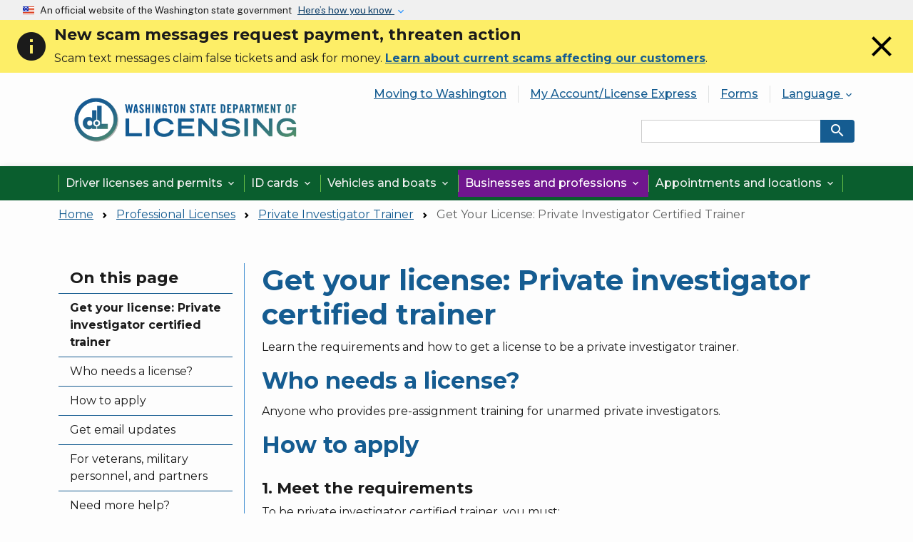

--- FILE ---
content_type: text/html; charset=UTF-8
request_url: https://dol.wa.gov/professional-licenses/private-investigator-trainer/get-your-license-private-investigator-certified-trainer
body_size: 20518
content:
<!DOCTYPE html>
<html lang="en" dir="ltr">
  <head>
    <meta charset="utf-8" />
<script async src="https://www.googletagmanager.com/gtag/js?id=G-6XB66NZXVB"></script>
<script>window.dataLayer = window.dataLayer || [];function gtag(){dataLayer.push(arguments)};gtag("js", new Date());gtag("set", "developer_id.dMDhkMT", true);gtag("config", "G-6XB66NZXVB", {"groups":"default","page_placeholder":"PLACEHOLDER_page_location"});</script>
<meta name="Generator" content="Drupal 10 (https://www.drupal.org)" />
<meta name="MobileOptimized" content="width" />
<meta name="HandheldFriendly" content="true" />
<meta name="viewport" content="width=device-width, initial-scale=1, shrink-to-fit=no" />
<meta http-equiv="x-ua-compatible" content="ie=edge" />
<link rel="icon" href="/sites/default/files/favicon.ico" type="image/vnd.microsoft.icon" />
<link rel="alternate" hreflang="en" href="https://dol.wa.gov/professional-licenses/private-investigator-trainer/get-your-license-private-investigator-certified-trainer" />
<link rel="canonical" href="https://dol.wa.gov/professional-licenses/private-investigator-trainer/get-your-license-private-investigator-certified-trainer" />
<link rel="shortlink" href="https://dol.wa.gov/node/1024" />

    <title>Get your license: Private investigator certified trainer | Washington State Department of Licensing</title>
    <link rel="stylesheet" media="all" href="/core/misc/components/progress.module.css?t8z3h2" />
<link rel="stylesheet" media="all" href="/core/misc/components/ajax-progress.module.css?t8z3h2" />
<link rel="stylesheet" media="all" href="/core/modules/system/css/components/align.module.css?t8z3h2" />
<link rel="stylesheet" media="all" href="/core/modules/system/css/components/fieldgroup.module.css?t8z3h2" />
<link rel="stylesheet" media="all" href="/core/modules/system/css/components/container-inline.module.css?t8z3h2" />
<link rel="stylesheet" media="all" href="/core/modules/system/css/components/clearfix.module.css?t8z3h2" />
<link rel="stylesheet" media="all" href="/core/modules/system/css/components/details.module.css?t8z3h2" />
<link rel="stylesheet" media="all" href="/core/modules/system/css/components/hidden.module.css?t8z3h2" />
<link rel="stylesheet" media="all" href="/core/modules/system/css/components/item-list.module.css?t8z3h2" />
<link rel="stylesheet" media="all" href="/core/modules/system/css/components/js.module.css?t8z3h2" />
<link rel="stylesheet" media="all" href="/core/modules/system/css/components/nowrap.module.css?t8z3h2" />
<link rel="stylesheet" media="all" href="/core/modules/system/css/components/position-container.module.css?t8z3h2" />
<link rel="stylesheet" media="all" href="/core/modules/system/css/components/reset-appearance.module.css?t8z3h2" />
<link rel="stylesheet" media="all" href="/core/modules/system/css/components/resize.module.css?t8z3h2" />
<link rel="stylesheet" media="all" href="/core/modules/system/css/components/system-status-counter.css?t8z3h2" />
<link rel="stylesheet" media="all" href="/core/modules/system/css/components/system-status-report-counters.css?t8z3h2" />
<link rel="stylesheet" media="all" href="/core/modules/system/css/components/system-status-report-general-info.css?t8z3h2" />
<link rel="stylesheet" media="all" href="/core/modules/system/css/components/tablesort.module.css?t8z3h2" />
<link rel="stylesheet" media="all" href="/core/modules/views/css/views.module.css?t8z3h2" />
<link rel="stylesheet" media="all" href="/modules/contrib/webform/css/webform.composite.css?t8z3h2" />
<link rel="stylesheet" media="all" href="/modules/contrib/webform/css/webform.element.details.toggle.css?t8z3h2" />
<link rel="stylesheet" media="all" href="/modules/contrib/webform/css/webform.element.message.css?t8z3h2" />
<link rel="stylesheet" media="all" href="/modules/contrib/webform/css/webform.element.options.css?t8z3h2" />
<link rel="stylesheet" media="all" href="/modules/contrib/webform/css/webform.form.css?t8z3h2" />
<link rel="stylesheet" media="all" href="/modules/contrib/captcha/css/captcha.css?t8z3h2" />
<link rel="stylesheet" media="all" href="/modules/contrib/ckeditor_accordion/css/accordion.frontend.css?t8z3h2" />
<link rel="stylesheet" media="all" href="/modules/contrib/db_custom_tools/css/styles.css?t8z3h2" />
<link rel="stylesheet" media="all" href="/modules/contrib/extlink/css/extlink.css?t8z3h2" />
<link rel="stylesheet" media="all" href="/libraries/fontawesome/css/all.min.css?t8z3h2" />
<link rel="stylesheet" media="all" href="/libraries/fontawesome/css/v4-shims.min.css?t8z3h2" />
<link rel="stylesheet" media="all" href="/libraries/mmenu/dist/mmenu.css?t8z3h2" />
<link rel="stylesheet" media="all" href="/libraries/mmenu/dist/wrappers/bootstrap/mmenu.bootstrap.css?t8z3h2" />
<link rel="stylesheet" media="all" href="/sites/default/files/css/responsive_menu_breakpoint.css?t8z3h2" />
<link rel="stylesheet" media="all" href="/modules/contrib/responsive_menu/css/responsive_menu.css?t8z3h2" />
<link rel="stylesheet" media="all" href="/themes/bootstrap_barrio/css/components/variables.css?t8z3h2" />
<link rel="stylesheet" media="all" href="/themes/bootstrap_barrio/css/components/user.css?t8z3h2" />
<link rel="stylesheet" media="all" href="/themes/bootstrap_barrio/css/components/progress.css?t8z3h2" />
<link rel="stylesheet" media="all" href="/themes/bootstrap_barrio/css/components/node.css?t8z3h2" />
<link rel="stylesheet" media="all" href="/themes/bootstrap_barrio/css/components/breadcrumb.css?t8z3h2" />
<link rel="stylesheet" media="all" href="/themes/bootstrap_barrio/css/components/form.css?t8z3h2" />
<link rel="stylesheet" media="all" href="/themes/bootstrap_barrio/css/components/affix.css?t8z3h2" />
<link rel="stylesheet" media="all" href="/themes/bootstrap_barrio/css/components/book.css?t8z3h2" />
<link rel="stylesheet" media="all" href="/themes/bootstrap_barrio/css/components/contextual.css?t8z3h2" />
<link rel="stylesheet" media="all" href="/themes/bootstrap_barrio/css/components/feed-icon.css?t8z3h2" />
<link rel="stylesheet" media="all" href="/themes/bootstrap_barrio/css/components/field.css?t8z3h2" />
<link rel="stylesheet" media="all" href="/themes/bootstrap_barrio/css/components/header.css?t8z3h2" />
<link rel="stylesheet" media="all" href="/themes/bootstrap_barrio/css/components/help.css?t8z3h2" />
<link rel="stylesheet" media="all" href="/themes/bootstrap_barrio/css/components/icons.css?t8z3h2" />
<link rel="stylesheet" media="all" href="/themes/bootstrap_barrio/css/components/image-button.css?t8z3h2" />
<link rel="stylesheet" media="all" href="/themes/bootstrap_barrio/css/components/item-list.css?t8z3h2" />
<link rel="stylesheet" media="all" href="/themes/bootstrap_barrio/css/components/list-group.css?t8z3h2" />
<link rel="stylesheet" media="all" href="/themes/bootstrap_barrio/css/components/media.css?t8z3h2" />
<link rel="stylesheet" media="all" href="/themes/bootstrap_barrio/css/components/page.css?t8z3h2" />
<link rel="stylesheet" media="all" href="/themes/bootstrap_barrio/css/components/search-form.css?t8z3h2" />
<link rel="stylesheet" media="all" href="/themes/bootstrap_barrio/css/components/shortcut.css?t8z3h2" />
<link rel="stylesheet" media="all" href="/themes/bootstrap_barrio/css/components/sidebar.css?t8z3h2" />
<link rel="stylesheet" media="all" href="/themes/bootstrap_barrio/css/components/site-footer.css?t8z3h2" />
<link rel="stylesheet" media="all" href="/themes/bootstrap_barrio/css/components/skip-link.css?t8z3h2" />
<link rel="stylesheet" media="all" href="/themes/bootstrap_barrio/css/components/table.css?t8z3h2" />
<link rel="stylesheet" media="all" href="/themes/bootstrap_barrio/css/components/tabledrag.css?t8z3h2" />
<link rel="stylesheet" media="all" href="/themes/bootstrap_barrio/css/components/tableselect.css?t8z3h2" />
<link rel="stylesheet" media="all" href="/themes/bootstrap_barrio/css/components/tablesort-indicator.css?t8z3h2" />
<link rel="stylesheet" media="all" href="/themes/bootstrap_barrio/css/components/ui.widget.css?t8z3h2" />
<link rel="stylesheet" media="all" href="/themes/bootstrap_barrio/css/components/tabs.css?t8z3h2" />
<link rel="stylesheet" media="all" href="/themes/bootstrap_barrio/css/components/toolbar.css?t8z3h2" />
<link rel="stylesheet" media="all" href="/themes/bootstrap_barrio/css/components/vertical-tabs.css?t8z3h2" />
<link rel="stylesheet" media="all" href="/themes/bootstrap_barrio/css/components/views.css?t8z3h2" />
<link rel="stylesheet" media="all" href="/themes/bootstrap_barrio/css/components/webform.css?t8z3h2" />
<link rel="stylesheet" media="all" href="/themes/bootstrap_barrio/css/components/ui-dialog.css?t8z3h2" />
<link rel="stylesheet" media="all" href="//cdn.jsdelivr.net/npm/bootstrap@5.2.0/dist/css/bootstrap.min.css" />
<link rel="stylesheet" media="all" href="/themes/bootstrap_barrio/subtheme/css/style.css?t8z3h2" />
<link rel="stylesheet" media="all" href="/themes/bootstrap_barrio/subtheme/css/colors.css?t8z3h2" />
<link rel="stylesheet" media="all" href="/themes/drupalbase_barrio/assets/css/alert.css?t8z3h2" />
<link rel="stylesheet" media="all" href="/themes/drupalbase_barrio/assets/css/components.css?t8z3h2" />
<link rel="stylesheet" media="all" href="/themes/drupalbase_barrio/assets/css/navigation.css?t8z3h2" />
<link rel="stylesheet" media="all" href="/themes/drupalbase_barrio/assets/css/slideshow.css?t8z3h2" />
<link rel="stylesheet" media="all" href="/themes/drupalbase_barrio/assets/css/style.css?t8z3h2" />
<link rel="stylesheet" media="all" href="https://fonts.googleapis.com/css?family=Open+Sans&amp;display=swap" />
<link rel="stylesheet" media="print" href="/themes/bootstrap_barrio/css/print.css?t8z3h2" />
<link rel="stylesheet" media="all" href="/themes/drupalbase_uswds/assets/css/usptostrap.css?t8z3h2" />
<link rel="stylesheet" media="all" href="/themes/drupalbase_uswds/assets/css/uswds-combobox.css?t8z3h2" />
<link rel="stylesheet" media="all" href="/themes/drupalbase_uswds/assets/css/uswds-datepicker.css?t8z3h2" />
<link rel="stylesheet" media="all" href="/themes/drupalbase_uswds/assets/css/uswds-overrides.css?t8z3h2" />
<link rel="stylesheet" media="all" href="/themes/drupalbase_uswds/assets/css/uswds-step-indicator.css?t8z3h2" />
<link rel="stylesheet" media="all" href="https://fonts.googleapis.com/css2?family=Montserrat:wght@300;400;500;700&amp;family=Public+Sans:wght@300;400;500;700&amp;display=swap" />
<link rel="stylesheet" media="all" href="https://fonts.googleapis.com/icon?family=Material+Icons" />
<link rel="stylesheet" media="all" href="/themes/drupalbase_custom/assets/styles/global.css?t8z3h2" />
<link rel="stylesheet" media="all" href="/themes/drupalbase_custom/assets/styles/colors.css?t8z3h2" />
<link rel="stylesheet" media="all" href="/themes/drupalbase_custom/assets/styles/alert.css?t8z3h2" />
<link rel="stylesheet" media="all" href="/themes/drupalbase_custom/assets/styles/components.css?t8z3h2" />
<link rel="stylesheet" media="all" href="/themes/drupalbase_custom/assets/styles/table.css?t8z3h2" />
<link rel="stylesheet" media="all" href="/themes/drupalbase_custom/assets/styles/navigation.css?t8z3h2" />
<link rel="stylesheet" media="all" href="/themes/drupalbase_custom/assets/styles/style.css?t8z3h2" />

    
  </head>
  <body class="layout-one-sidebar layout-sidebar-first page-node-1024 path-node node--type-basic-page">
    
      <div class="dialog-off-canvas-main-canvas" data-off-canvas-main-canvas>
    
<div id="page-wrapper">
  <div id="page">

  


  <header id="header" role="banner" aria-label="Site header">
    <a id="top"></a>
    <a href="#main-content" class="visually-hidden focusable skip-link">
      Skip to main content
    </a>
    
    <section class="banner banner-light" aria-label="Official government website">
    <div class="accordion">
      
      <div class="d-inline-block">
        <div class="banner-inner">
          <img class="banner-header-flag me-2 float-start" src="/themes/drupalbase_uswds/assets/img/us_flag_small.png" alt="U.S. flag" />

          <p class="banner-header-text">An official website of the Washington state government</p>

          <button class="ms-0 ms-sm-2 accordion-button collapsed" type="button" data-bs-toggle="collapse" data-bs-target="#gov-banner-demo" aria-expanded="false" aria-controls="gov-banner-demo">
            Here’s how you know
          </button>
        </div>
      </div>
      <div class="banner-content collapse" id="gov-banner-demo">
        <div class="row no-gutters-sm">
          <div class="col-md-6 d-flex justify-content-start">
            <img class="banner-icon align-self-start" src="/themes/drupalbase_uswds/assets/img/icon-dot-gov.svg" role="img" alt="Dot gov" />
            <div class="media-body">
              <p>
                <strong>The .gov means it’s official.</strong>
                <br />
                A .gov website belongs to an official government organization in the United States.
              </p>
            </div>
          </div>
          <div class="col-md-6 d-flex justify-content-start">
            <img class="banner-icon align-self-start" src="/themes/drupalbase_uswds/assets/img/icon-https.svg" role="img" alt="Https" />
            <div class="media-body">
              <p>
                <strong>The site is secure.</strong>
                <br />
                The <strong>https://</strong> ensures that you are connecting to the official website and that any information you provide is encrypted and
                transmitted securely.
              </p>
            </div>
          </div>
        </div>
      </div>
    </div>
  </section>                        <div class="alert-wrapper">
              <section class="region region-alert">
    <div class="views-element-container" id="block-views-block-site-alerts-sitewide-alerts-block">
  
  
      <div class="alert-group hidden position-relative container-fluid">
        <div><div class="view view-site-alerts view-id-site_alerts view-display-id-sitewide_alerts_block js-view-dom-id-0a78695081334ebb59f301c13ae30b260961f3be6c54c74fa19c816c894d6278">
  
    
      
      <div class="view-content row">
          <div>
    
<div id="alert-3403-1768513686" class="col-12 alert-item">

    <div class="m-0 p-2 alert alert-dismissible d-md-flex align-items-center fade show d-flex align-items-center justify-content-between" role="alert">
        <div class="d-none d-md-flex">
            <em class="material-icons m-0 me-2">info</em>
        </div>
        <div class="flex-fill">
            <div>
            <div class="clearfix text-formatted field field--name-body field--type-text-with-summary field--label-hidden field__item"><div class="alert-h3">New scam messages request payment, threaten action</div>

<p>Scam text messages claim false tickets and ask for money.&nbsp;<strong><a href="https://dol.wa.gov/scam-alerts">Learn about current scams affecting our customers</a></strong>.</p></div>
      </div>
        </div>
        <div class="close-wrapper">
            <a href="#" data-alert="alert-3403-1768513686" class="alert-close" data-bs-dismiss="alert" aria-label="Close"><em class="material-icons">close</em></a>
        </div>
    </div>

</div>
  </div>

    </div>
  
          </div>
</div>

    </div>
  </div>


  </section>

        </div>
            
            <div class="header-wrapper position-relative">
            <div class="container">
                <div class="row">
                    <div class="hlside col-6 col-lg-4 justify-content-center justify-content-lg-start d-flex align-items-center py-0 py-lg-3">
                                                      <section class="region region-header-start">
          <a href="/" title="Home" rel="home" class="navbar-brand">
      <img src="/themes/drupalbase_custom/assets/images/dol-logo.png?ver=2" alt="Home" class="py-0 img-fluid d-inline-block align-top w-100" />
          </a>
    
  </section>

                                            </div>
                    <div class="hrside col-6 col-lg-8 justify-content-end d-flex align-items-center py-0 py-lg-3">
                                                    <button id="pmenu-toggle" class="d-lg-none" type="button" data-bs-toggle="collapse" data-bs-target="#mainnav" aria-controls="mainnav" aria-expanded="false" aria-label="Open Menu to see all services">
                                <span>MENU</span>
                            </button>
                            <div class="d-none d-lg-block">
                                  <section class="region region-header-end">
    <nav aria-label="Header Menu" id="block-headermenu" class="block block-menu navigation menu--header-menu">
          
        
            <div id="utility-nav" class="navbar navbar-expand-lg navbar-light p-0">

      <div class="collapse navbar-collapse" id="navbarSupportedContent">
        <ul class="umenu clearfix nav d-flex justify-content-center justify-content-lg-end mb-4">

          
            
            <li class="nav-item">

                              <a  class="nav-item nav-link nosub py-1 px-3" href="/moving-washington">
                  Moving to Washington
                </a>
              
              
            </li>
          
            
            <li class="nav-item">

                              <a  class="nav-item nav-link nosub py-1 px-3" href="https://dol.wa.gov/myaccount">
                  My Account/License Express
                </a>
              
              
            </li>
          
            
            <li class="nav-item">

                              <a  class="nav-item nav-link nosub py-1 px-3" href="/forms/view">
                  Forms
                </a>
              
              
            </li>
          
            
            <li class="nav-item dropdown">

                              <a  class="nav-item dropdown nav-link dropdown-toggle py-1 px-3" id="nav-language" href="/" role="button" data-bs-toggle="dropdown" aria-expanded="false">
                  Language <em aria-hidden="true" class="material-icons">&#xe5cf;</em>
                </a>
                <ul class="dropdown-menu dropdown-menu-end" aria-labelledby="nav-language">

                                                            <li>
                                                  <a  class="dropdown-item" href="https://translate.google.com/translate?hl=en&amp;sl=en&amp;tl=es&amp;u=https://dol.wa.gov/professional-licenses/private-investigator-trainer/get-your-license-private-investigator-certified-trainer">Español (Spanish)</a>
                      </li>
                                          <li>
                                                  <a  class="dropdown-item" href="https://translate.google.com/translate?hl=en&amp;sl=en&amp;tl=zh-CN&amp;u=https://dol.wa.gov/professional-licenses/private-investigator-trainer/get-your-license-private-investigator-certified-trainer">简体中文 (Chinese, Simplified)</a>
                      </li>
                                          <li>
                                                  <a  class="dropdown-item" href="https://translate.google.com/translate?hl=en&amp;sl=en&amp;tl=zh-TW&amp;u=https://dol.wa.gov/professional-licenses/private-investigator-trainer/get-your-license-private-investigator-certified-trainer">繁體中文 (Chinese, Traditional)</a>
                      </li>
                                          <li>
                                                  <a  class="dropdown-item" href="https://translate.google.com/translate?hl=en&amp;sl=en&amp;tl=ru&amp;u=https://dol.wa.gov/professional-licenses/private-investigator-trainer/get-your-license-private-investigator-certified-trainer">Русский (Russian)</a>
                      </li>
                                          <li>
                                                  <a  class="dropdown-item" href="https://translate.google.com/translate?hl=en&amp;sl=en&amp;tl=vi&amp;u=https://dol.wa.gov/professional-licenses/private-investigator-trainer/get-your-license-private-investigator-certified-trainer">Tiếng việt (Vietnamese)</a>
                      </li>
                                          <li>
                                                  <a  class="dropdown-item" href="https://translate.google.com/translate?hl=en&amp;sl=en&amp;tl=sq&amp;u=https://dol.wa.gov/professional-licenses/private-investigator-trainer/get-your-license-private-investigator-certified-trainer">Shqip (Albanian)</a>
                      </li>
                                          <li>
                                                  <a  class="dropdown-item" href="https://translate.google.com/translate?hl=en&amp;sl=en&amp;tl=am&amp;u=https://dol.wa.gov/professional-licenses/private-investigator-trainer/get-your-license-private-investigator-certified-trainer">ኣማርኛ (Amharic)</a>
                      </li>
                                          <li>
                                                  <a  class="dropdown-item" href="https://translate.google.com/translate?hl=en&amp;sl=en&amp;tl=ar&amp;u=https://dol.wa.gov/professional-licenses/private-investigator-trainer/get-your-license-private-investigator-certified-trainer">(Arabic) العربية</a>
                      </li>
                                          <li>
                                                  <a  class="dropdown-item" href="https://translate.google.com/translate?hl=en&amp;sl=en&amp;tl=az&amp;u=https://dol.wa.gov/professional-licenses/private-investigator-trainer/get-your-license-private-investigator-certified-trainer">Azərbaycan (Azerbaijani)</a>
                      </li>
                                          <li>
                                                  <a  class="dropdown-item" href="https://translate.google.com/translate?hl=en&amp;sl=en&amp;tl=bs&amp;u=https://dol.wa.gov/professional-licenses/private-investigator-trainer/get-your-license-private-investigator-certified-trainer">Bosanski (Bosnian)</a>
                      </li>
                                          <li>
                                                  <a  class="dropdown-item" href="https://translate.google.com/translate?hl=en&amp;sl=en&amp;tl=bg&amp;u=https://dol.wa.gov/professional-licenses/private-investigator-trainer/get-your-license-private-investigator-certified-trainer">Български (Bulgarian)</a>
                      </li>
                                          <li>
                                                  <a  class="dropdown-item" href="https://translate.google.com/translate?hl=en&amp;sl=en&amp;tl=my&amp;u=https://dol.wa.gov/professional-licenses/private-investigator-trainer/get-your-license-private-investigator-certified-trainer">ဗမာစာ Myanmar (Burmese)</a>
                      </li>
                                          <li>
                                                  <a  class="dropdown-item" href="https://translate.google.com/translate?hl=en&amp;sl=en&amp;tl=ca&amp;u=https://dol.wa.gov/professional-licenses/private-investigator-trainer/get-your-license-private-investigator-certified-trainer">Català (Catalan)</a>
                      </li>
                                          <li>
                                                  <a  class="dropdown-item" href="https://translate.google.com/translate?hl=en&amp;sl=en&amp;tl=hr&amp;u=https://dol.wa.gov/professional-licenses/private-investigator-trainer/get-your-license-private-investigator-certified-trainer">Hrvatski (Croatian)</a>
                      </li>
                                          <li>
                                                  <a  class="dropdown-item" href="https://translate.google.com/translate?hl=en&amp;sl=en&amp;tl=cs&amp;u=https://dol.wa.gov/professional-licenses/private-investigator-trainer/get-your-license-private-investigator-certified-trainer">Čeština‎ (Czech)</a>
                      </li>
                                          <li>
                                                  <a  class="dropdown-item" href="https://translate.google.com/translate?hl=en&amp;sl=en&amp;tl=da&amp;u=https://dol.wa.gov/professional-licenses/private-investigator-trainer/get-your-license-private-investigator-certified-trainer">Dansk (Danish)</a>
                      </li>
                                          <li>
                                                  <a  class="dropdown-item" href="https://translate.google.com/translate?hl=en&amp;sl=en&amp;tl=nl&amp;u=https://dol.wa.gov/professional-licenses/private-investigator-trainer/get-your-license-private-investigator-certified-trainer">Nederlands (Dutch)</a>
                      </li>
                                          <li>
                                                  <a  class="dropdown-item" href="https://translate.google.com/translate?hl=en&amp;sl=en&amp;tl=tl&amp;u=https://dol.wa.gov/professional-licenses/private-investigator-trainer/get-your-license-private-investigator-certified-trainer">Tagalog (Filipino)</a>
                      </li>
                                          <li>
                                                  <a  class="dropdown-item" href="https://translate.google.com/translate?hl=en&amp;sl=en&amp;tl=fr&amp;u=https://dol.wa.gov/professional-licenses/private-investigator-trainer/get-your-license-private-investigator-certified-trainer">Français (French)</a>
                      </li>
                                          <li>
                                                  <a  class="dropdown-item" href="https://translate.google.com/translate?hl=en&amp;sl=en&amp;tl=de&amp;u=https://dol.wa.gov/professional-licenses/private-investigator-trainer/get-your-license-private-investigator-certified-trainer">Deutsch (German)</a>
                      </li>
                                          <li>
                                                  <a  class="dropdown-item" href="https://translate.google.com/translate?hl=en&amp;sl=en&amp;tl=iw&amp;u=https://dol.wa.gov/professional-licenses/private-investigator-trainer/get-your-license-private-investigator-certified-trainer">(Hebrew) עברית</a>
                      </li>
                                          <li>
                                                  <a  class="dropdown-item" href="https://translate.google.com/translate?hl=en&amp;sl=en&amp;tl=hi&amp;u=https://dol.wa.gov/professional-licenses/private-investigator-trainer/get-your-license-private-investigator-certified-trainer">हिन्दी (Hindi)</a>
                      </li>
                                          <li>
                                                  <a  class="dropdown-item" href="https://translate.google.com/translate?hl=en&amp;sl=en&amp;tl=hmn&amp;u=https://dol.wa.gov/professional-licenses/private-investigator-trainer/get-your-license-private-investigator-certified-trainer">lus Hmoob (Hmong)</a>
                      </li>
                                          <li>
                                                  <a  class="dropdown-item" href="https://translate.google.com/translate?hl=en&amp;sl=en&amp;tl=hu&amp;u=https://dol.wa.gov/professional-licenses/private-investigator-trainer/get-your-license-private-investigator-certified-trainer">Magyar (Hungarian)</a>
                      </li>
                                          <li>
                                                  <a  class="dropdown-item" href="https://translate.google.com/translate?hl=en&amp;sl=en&amp;tl=id&amp;u=https://dol.wa.gov/professional-licenses/private-investigator-trainer/get-your-license-private-investigator-certified-trainer">Bahasa Indonesia (Indonesian)</a>
                      </li>
                                          <li>
                                                  <a  class="dropdown-item" href="https://translate.google.com/translate?hl=en&amp;sl=en&amp;tl=it&amp;u=https://dol.wa.gov/professional-licenses/private-investigator-trainer/get-your-license-private-investigator-certified-trainer">Italiano (Italian)</a>
                      </li>
                                          <li>
                                                  <a  class="dropdown-item" href="https://translate.google.com/translate?hl=en&amp;sl=en&amp;tl=ja&amp;u=https://dol.wa.gov/professional-licenses/private-investigator-trainer/get-your-license-private-investigator-certified-trainer">日本語 (Japanese)</a>
                      </li>
                                          <li>
                                                  <a  class="dropdown-item" href="https://translate.google.com/translate?hl=en&amp;sl=en&amp;tl=km&amp;u=https://dol.wa.gov/professional-licenses/private-investigator-trainer/get-your-license-private-investigator-certified-trainer">ខ្មែរ (Khmer)</a>
                      </li>
                                          <li>
                                                  <a  class="dropdown-item" href="https://translate.google.com/translate?hl=en&amp;sl=en&amp;tl=ko&amp;u=https://dol.wa.gov/professional-licenses/private-investigator-trainer/get-your-license-private-investigator-certified-trainer">한국어 (Korean)</a>
                      </li>
                                          <li>
                                                  <a  class="dropdown-item" href="https://translate.google.com/translate?hl=en&amp;sl=en&amp;tl=lo&amp;u=https://dol.wa.gov/professional-licenses/private-investigator-trainer/get-your-license-private-investigator-certified-trainer">ລາວ (Lao)</a>
                      </li>
                                          <li>
                                                  <a  class="dropdown-item" href="https://translate.google.com/translate?hl=en&amp;sl=en&amp;tl=lt&amp;u=https://dol.wa.gov/professional-licenses/private-investigator-trainer/get-your-license-private-investigator-certified-trainer">Lietuvių (Lithuanian)</a>
                      </li>
                                          <li>
                                                  <a  class="dropdown-item" href="https://translate.google.com/translate?hl=en&amp;sl=en&amp;tl=ml&amp;u=https://dol.wa.gov/professional-licenses/private-investigator-trainer/get-your-license-private-investigator-certified-trainer">മലയാളം (Malayalam)</a>
                      </li>
                                          <li>
                                                  <a  class="dropdown-item" href="https://translate.google.com/translate?hl=en&amp;sl=en&amp;tl=mn&amp;u=https://dol.wa.gov/professional-licenses/private-investigator-trainer/get-your-license-private-investigator-certified-trainer">Монгол (Mongolian)</a>
                      </li>
                                          <li>
                                                  <a  class="dropdown-item" href="https://translate.google.com/translate?hl=en&amp;sl=en&amp;tl=ne&amp;u=https://dol.wa.gov/professional-licenses/private-investigator-trainer/get-your-license-private-investigator-certified-trainer">नेपाली (Nepali)</a>
                      </li>
                                          <li>
                                                  <a  class="dropdown-item" href="https://translate.google.com/translate?hl=en&amp;sl=en&amp;tl=no&amp;u=https://dol.wa.gov/professional-licenses/private-investigator-trainer/get-your-license-private-investigator-certified-trainer">Norsk (Norwegian)</a>
                      </li>
                                          <li>
                                                  <a  class="dropdown-item" href="https://translate.google.com/translate?hl=en&amp;sl=en&amp;tl=om&amp;u=https://dol.wa.gov/professional-licenses/private-investigator-trainer/get-your-license-private-investigator-certified-trainer">Afaan Oromoo (Oromo)</a>
                      </li>
                                          <li>
                                                  <a  class="dropdown-item" href="https://translate.google.com/translate?hl=en&amp;sl=en&amp;tl=ps&amp;u=https://dol.wa.gov/professional-licenses/private-investigator-trainer/get-your-license-private-investigator-certified-trainer">(Pashto) پښتو</a>
                      </li>
                                          <li>
                                                  <a  class="dropdown-item" href="https://translate.google.com/translate?hl=en&amp;sl=en&amp;tl=fa&amp;u=https://dol.wa.gov/professional-licenses/private-investigator-trainer/get-your-license-private-investigator-certified-trainer">(Persian) فارسی</a>
                      </li>
                                          <li>
                                                  <a  class="dropdown-item" href="https://translate.google.com/translate?hl=en&amp;sl=en&amp;tl=pl&amp;u=https://dol.wa.gov/professional-licenses/private-investigator-trainer/get-your-license-private-investigator-certified-trainer">Polski (Polish)</a>
                      </li>
                                          <li>
                                                  <a  class="dropdown-item" href="https://translate.google.com/translate?hl=en&amp;sl=en&amp;tl=pt&amp;u=https://dol.wa.gov/professional-licenses/private-investigator-trainer/get-your-license-private-investigator-certified-trainer">Português (Brazil)</a>
                      </li>
                                          <li>
                                                  <a  class="dropdown-item" href="https://translate.google.com/translate?hl=en&amp;sl=en&amp;tl=pt-PT&amp;u=https://dol.wa.gov/professional-licenses/private-investigator-trainer/get-your-license-private-investigator-certified-trainer">Português (Portugal)</a>
                      </li>
                                          <li>
                                                  <a  class="dropdown-item" href="https://translate.google.com/translate?hl=en&amp;sl=en&amp;tl=pa&amp;u=https://dol.wa.gov/professional-licenses/private-investigator-trainer/get-your-license-private-investigator-certified-trainer">ਪੰਜਾਬੀ (Punjabi - Eastern)</a>
                      </li>
                                          <li>
                                                  <a  class="dropdown-item" href="https://translate.google.com/translate?hl=en&amp;sl=en&amp;tl=ro&amp;u=https://dol.wa.gov/professional-licenses/private-investigator-trainer/get-your-license-private-investigator-certified-trainer">Română (Romanian)</a>
                      </li>
                                          <li>
                                                  <a  class="dropdown-item" href="https://translate.google.com/translate?hl=en&amp;sl=en&amp;tl=sm&amp;u=https://dol.wa.gov/professional-licenses/private-investigator-trainer/get-your-license-private-investigator-certified-trainer">Gagana faʻa Sāmoa (Samoan)</a>
                      </li>
                                          <li>
                                                  <a  class="dropdown-item" href="https://translate.google.com/translate?hl=en&amp;sl=en&amp;tl=sr&amp;u=https://dol.wa.gov/professional-licenses/private-investigator-trainer/get-your-license-private-investigator-certified-trainer">Српски језик (Serbian)</a>
                      </li>
                                          <li>
                                                  <a  class="dropdown-item" href="https://translate.google.com/translate?hl=en&amp;sl=en&amp;tl=so&amp;u=https://dol.wa.gov/professional-licenses/private-investigator-trainer/get-your-license-private-investigator-certified-trainer">Af-soomali (Somali)</a>
                      </li>
                                          <li>
                                                  <a  class="dropdown-item" href="https://translate.google.com/translate?hl=en&amp;sl=en&amp;tl=sw&amp;u=https://dol.wa.gov/professional-licenses/private-investigator-trainer/get-your-license-private-investigator-certified-trainer">Kiswahili (Swahili)</a>
                      </li>
                                          <li>
                                                  <a  class="dropdown-item" href="https://translate.google.com/translate?hl=en&amp;sl=en&amp;tl=sv&amp;u=https://dol.wa.gov/professional-licenses/private-investigator-trainer/get-your-license-private-investigator-certified-trainer">Svenska (Swedish)</a>
                      </li>
                                          <li>
                                                  <a  class="dropdown-item" href="https://translate.google.com/translate?hl=en&amp;sl=en&amp;tl=ta&amp;u=https://dol.wa.gov/professional-licenses/private-investigator-trainer/get-your-license-private-investigator-certified-trainer">தமிழ் (Tamil)</a>
                      </li>
                                          <li>
                                                  <a  class="dropdown-item" href="https://translate.google.com/translate?hl=en&amp;sl=en&amp;tl=te&amp;u=https://dol.wa.gov/professional-licenses/private-investigator-trainer/get-your-license-private-investigator-certified-trainer">తెలుగు (Telugu)</a>
                      </li>
                                          <li>
                                                  <a  class="dropdown-item" href="https://translate.google.com/translate?hl=en&amp;sl=en&amp;tl=th&amp;u=https://dol.wa.gov/professional-licenses/private-investigator-trainer/get-your-license-private-investigator-certified-trainer">ไทย (Thai)</a>
                      </li>
                                          <li>
                                                  <a  class="dropdown-item" href="https://translate.google.com/translate?hl=en&amp;sl=en&amp;tl=ti&amp;u=https://dol.wa.gov/professional-licenses/private-investigator-trainer/get-your-license-private-investigator-certified-trainer">ትግርኛ (Tigrinya)</a>
                      </li>
                                          <li>
                                                  <a  class="dropdown-item" href="https://translate.google.com/translate?hl=en&amp;sl=en&amp;tl=tr&amp;u=https://dol.wa.gov/professional-licenses/private-investigator-trainer/get-your-license-private-investigator-certified-trainer">Türkçe (Turkish)</a>
                      </li>
                                          <li>
                                                  <a  class="dropdown-item" href="https://translate.google.com/translate?hl=en&amp;sl=en&amp;tl=uk&amp;u=https://dol.wa.gov/professional-licenses/private-investigator-trainer/get-your-license-private-investigator-certified-trainer">українська (Ukrainian)</a>
                      </li>
                                          <li>
                                                  <a  class="dropdown-item" href="https://translate.google.com/translate?hl=en&amp;sl=en&amp;tl=ur&amp;u=https://dol.wa.gov/professional-licenses/private-investigator-trainer/get-your-license-private-investigator-certified-trainer">(Urdu) اُردُو</a>
                      </li>
                                          <li>
                                                  <a  class="dropdown-item" href="https://translate.google.com/translate?hl=en&amp;sl=en&amp;tl=uz&amp;u=https://dol.wa.gov/professional-licenses/private-investigator-trainer/get-your-license-private-investigator-certified-trainer">O‘zbek (Uzbek)</a>
                      </li>
                                                      </ul>
              
              
            </li>
                  </ul>
      
      </div>

    </div>
        


  </nav>
<div class="search-api-page-block-form-search search-api-page-block-form search-form search-block-form container-inline block block-search-api-page block-search-api-page-form-block d-flex justify-content-center justify-content-lg-end" data-drupal-selector="search-api-page-block-form-search" id="block-drupalbase-custom-searchapipagesearchblockform" id="header-search-block">

        
                    
                <form action="/search/cse" accept-charset="UTF-8">
            <div class="input-group mb-3 d-flex">
                <input aria-label="Search entire site by keyword." class="form-control" type="search" id="keys" name="keys">
                <button class="btn btn-primary" type="submit"><i class="material-icons notranslate">search</i></button>
            </div>
        </form>
        
</div>

  </section>

                            </div>
                                            </div>
                </div>
            </div>
        </div>
                    <div class="nav-outer-wrapper d-shadow">
        <div class="nav-border-top d-block d-lg-none"></div>
        <div class="container nav-container">
        <div class="navbar navbar-expand-xl navbar-default" id="navbar-main" id="navbar">
        <div class="navbar" id="navbar-top">

            <div class="navbar-header">
                  <section class="region region-navigation">
    <nav aria-label="Primary Navigation" id="block-primarynavigation" class="block block-menu navigation menu--primary-navigation">
          
        

        
      <div id="primary-nav-bg"></div>
    <div id="primary-nav" class="navbar navbar-expand-lg navbar-light p-0">
      
      <div class="collapse navbar-collapse p-3 p-lg-0" id="mainnav">
        <button id="pnav-close" class="d-lg-none h1 float-end"><i class="fa-solid fa-xmark"></i><span class="sr-only">close menu</span></button>          
        <div class="mcopy-search mb-5"></div>
        <ul class="clearfix navbar-nav flex-wrap w-100">
                                  
            <li class="mb-0 flex-fill dropdown first">
              <div class="borderbox d-none d-lg-block"></div>
                              <button  class="mb-0 flex-fill dropdown first nav-link dropdown-toggle p-3 nav-link text-center w-100" href="#" id="navbarDropdown" role="button" data-bs-toggle="dropdown" aria-expanded="false" id="nav-driver-licenses-and-permits">
                  Driver licenses and permits <em aria-hidden="true" class="material-icons">&#xe5cf;</em>
                </button>
           
                                
                                                                
                                    
                    
                    
                                    
                    
                    
                                    
                    
                    
                                    
                                                                                        
                    
                                    
                    
                    
                                    
                    
                    
                                    
                                                                                        
                    
                                    
                    
                    
                                    
                    
                    
                                    
                                                                                        
                    
                                    
                    
                    
                                    
                    
                    
                                    
                                                                                        
                    
                                    
                    
                    
                                    
                    
                    
                
                
                <ul class="dropdown-menu" style="width:100%;" aria-labelledby="nav-driver-licenses-and-permits">
                                                            
                    
                    
                                                                                                  <li class="grid">

                      <div style="grid-area: 1/1" class="d-flex flex-column pb-1 pb-lg-0 align-items-center mb-4">
                                                                          <a href="/driver-licenses-and-permits" class="dropdown-item more-link" data-drupal-link-system-path="node/87">View all in driver licenses and permits</a>
                                                
                        
                   

                      </div>


                  </li>
                          
                  <ul class="p-0" style="columns: 3 auto;">


                    
                      <li class="d-flex flex-column pb-3 pb-lg-3 align-items-top">
                                                        
                          <a href="/driver-licenses-and-permits/renew-or-replace-driver-license" class="dropdown-item" aria-current="" data-drupal-link-system-path="node/109">Renew or replace a driver license</a>
                        
                          
                      </li>

                      
                      
                      
                   

                    
                      <li class="d-flex flex-column pb-3 pb-lg-3 align-items-top">
                                                        
                          <a href="https://fortress.wa.gov/dol/extdriveses/ESP/NoLogon/?Link=LicenseStatus" class="dropdown-item" aria-current="">Check the status of a driver license</a>
                        
                          
                      </li>

                      
                      
                      
                   

                    
                      <li class="d-flex flex-column pb-3 pb-lg-3 align-items-top">
                                                        
                          <a href="/driver-licenses-and-permits/get-your-first-license-or-permit" class="dropdown-item" aria-current="" data-drupal-link-system-path="node/107">Get your first license or permit</a>
                        
                          
                      </li>

                      
                      
                      
                   

                    
                      <li class="d-flex flex-column pb-3 pb-lg-3 align-items-top">
                                                        
                          <a href="/driver-licenses-and-permits/update-driver-license-information" class="dropdown-item" aria-current="" data-drupal-link-system-path="node/104">Update driver license information</a>
                        
                          
                      </li>

                      
                      
                      
                   

                    
                      <li class="d-flex flex-column pb-3 pb-lg-3 align-items-top">
                                                        
                          <a href="/node/494" class="dropdown-item" aria-current="" data-drupal-link-system-path="node/494">Washington driver guides</a>
                        
                          
                      </li>

                      
                      
                                                                                                
                   

                    
                      <li class="d-flex flex-column pb-3 pb-lg-3 align-items-top">
                                                        
                          <a href="/driver-licenses-and-permits/driver-training-and-testing" class="dropdown-item" aria-current="" data-drupal-link-system-path="node/405">Driver training and testing</a>
                        
                          
                      </li>

                      
                      
                      
                   

                    
                      <li class="d-flex flex-column pb-3 pb-lg-3 align-items-top">
                                                        
                          <a href="/driver-licenses-and-permits/enhanced-driver-license-edl" class="dropdown-item" aria-current="" data-drupal-link-system-path="node/106">Enhanced driver license (EDL)</a>
                        
                          
                      </li>

                      
                      
                      
                   

                    
                      <li class="d-flex flex-column pb-3 pb-lg-3 align-items-top">
                                                        
                          <a href="/driver-licenses-and-permits/driving-records" class="dropdown-item" aria-current="" data-drupal-link-system-path="node/105">Driving records</a>
                        
                          
                      </li>

                      
                      
                      
                   

                    
                      <li class="d-flex flex-column pb-3 pb-lg-3 align-items-top">
                                                        
                          <a href="/driver-licenses-and-permits/commercial-driver-licenses-cdl" class="dropdown-item" aria-current="" data-drupal-link-system-path="node/101">Commercial driver licenses (CDL)</a>
                        
                          
                      </li>

                      
                      
                      
                   

                    
                      <li class="d-flex flex-column pb-3 pb-lg-3 align-items-top">
                                                        
                          <a href="/driver-licenses-and-permits/motorcycle" class="dropdown-item" aria-current="" data-drupal-link-system-path="node/1358">Motorcycle endorsements</a>
                        
                          
                      </li>

                      
                      
                                                                                                
                   

                    
                      <li class="d-flex flex-column pb-3 pb-lg-3 align-items-top">
                                                        
                          <a href="/driver-licenses-and-permits/suspended-license" class="dropdown-item" aria-current="" data-drupal-link-system-path="node/111">Suspended license</a>
                        
                          
                      </li>

                      
                      
                      
                   

                    
                      <li class="d-flex flex-column pb-3 pb-lg-3 align-items-top">
                                                        
                          <a href="/driver-licenses-and-permits/get-or-renew-disabled-parking-permits" class="dropdown-item" aria-current="" data-drupal-link-system-path="node/287">Disabled parking permits</a>
                        
                          
                      </li>

                      
                      
                      
                   

                    
                      <li class="d-flex flex-column pb-3 pb-lg-3 align-items-top">
                                                        
                          <a href="/moving-washington/get-driver-license" class="dropdown-item" aria-current="" data-drupal-link-system-path="node/471">Moving to Washington: Get a license</a>
                        
                          
                      </li>

                      
                      
                      
                   

                    
                      <li class="d-flex flex-column pb-3 pb-lg-3 align-items-top">
                                                        
                          <a href="/driver-licenses-and-permits/dol2go-mobile-unit" class="dropdown-item" aria-current="" data-drupal-link-system-path="node/2951">DOL2Go mobile unit</a>
                        
                          
                      </li>

                      
                      
                      
                   

                    
                      <li class="d-flex flex-column pb-3 pb-lg-3 align-items-top">
                                                        
                          <a href="/driver-licenses-and-permits/driver-licensing-offices" class="dropdown-item" aria-current="" data-drupal-link-system-path="node/3457">Find a driver licensing office</a>
                        
                          
                      </li>

                      
                      
                                                                                                
                   

                                      </ul>
                  
                </ul>
                                        </li>
                                  
            <li class="mb-0 flex-fill dropdown">
              <div class="borderbox d-none d-lg-block"></div>
                              <button  class="mb-0 flex-fill dropdown nav-link dropdown-toggle p-3 nav-link text-center w-100" href="#" id="navbarDropdown" role="button" data-bs-toggle="dropdown" aria-expanded="false" id="nav-id-cards">
                  ID cards <em aria-hidden="true" class="material-icons">&#xe5cf;</em>
                </button>
           
                                
                                                                
                                    
                    
                    
                                    
                    
                    
                                    
                    
                    
                                    
                                                                                        
                    
                                    
                    
                    
                                    
                    
                    
                                    
                                                                                        
                    
                
                
                <ul class="dropdown-menu" style="width:100%;" aria-labelledby="nav-id-cards">
                                                            
                    
                    
                                                        <li class="grid">

                      <div style="grid-area: 1/1" class="d-flex flex-column pb-1 pb-lg-0 align-items-center mb-4">
                                                                          <a href="/id-cards" class="dropdown-item more-link" data-drupal-link-system-path="node/92">View all in ID cards</a>
                                                
                        
                   

                      </div>


                  </li>
                          
                  <ul class="p-0" style="columns: 3 auto;">


                    
                      <li class="d-flex flex-column pb-3 pb-lg-3 align-items-top">
                                                        
                          <a href="/id-cards/get-id-card" class="dropdown-item" aria-current="" data-drupal-link-system-path="node/182">Get an ID card</a>
                        
                          
                      </li>

                      
                      
                      
                   

                    
                      <li class="d-flex flex-column pb-3 pb-lg-3 align-items-top">
                                                        
                          <a href="/id-cards/renew-id-card" class="dropdown-item" aria-current="" data-drupal-link-system-path="node/210">Renew an ID card</a>
                        
                          
                      </li>

                      
                      
                      
                   

                    
                      <li class="d-flex flex-column pb-3 pb-lg-3 align-items-top">
                                                        
                          <a href="/id-cards/replace-id-card" class="dropdown-item" aria-current="" data-drupal-link-system-path="node/212">Replace an ID card</a>
                        
                          
                      </li>

                      
                      
                                                                                                
                   

                    
                      <li class="d-flex flex-column pb-3 pb-lg-3 align-items-top">
                                                        
                          <a href="https://fortress.wa.gov/dol/extdriveses/ESP/NoLogon/?Link=LicenseStatus" class="dropdown-item" aria-current="">Check status of an ID card</a>
                        
                          
                      </li>

                      
                      
                      
                   

                    
                      <li class="d-flex flex-column pb-3 pb-lg-3 align-items-top">
                                                        
                          <a href="/id-cards/enhanced-id-card-eid" class="dropdown-item" aria-current="" data-drupal-link-system-path="node/420">Get an enhanced ID card (EID)</a>
                        
                          
                      </li>

                      
                      
                      
                   

                    
                      <li class="d-flex flex-column pb-3 pb-lg-3 align-items-top">
                                                        
                          <a href="/id-cards/real-id" class="dropdown-item" aria-current="" data-drupal-link-system-path="node/419">REAL ID</a>
                        
                          
                      </li>

                      
                      
                                                                                                
                   

                    
                      <li class="d-flex flex-column pb-3 pb-lg-3 align-items-top">
                                                        
                          <a href="/driver-licenses-and-permits/driver-licensing-offices" class="dropdown-item" aria-current="" data-drupal-link-system-path="node/3457">Find a driver licensing office</a>
                        
                          
                      </li>

                      
                      
                      
                   

                                      </ul>
                  
                </ul>
                                        </li>
                                  
            <li class="mb-0 flex-fill dropdown">
              <div class="borderbox d-none d-lg-block"></div>
                              <button  class="mb-0 flex-fill dropdown nav-link dropdown-toggle p-3 nav-link text-center w-100" href="#" id="navbarDropdown" role="button" data-bs-toggle="dropdown" aria-expanded="false" id="nav-vehicles-and-boats">
                  Vehicles and boats <em aria-hidden="true" class="material-icons">&#xe5cf;</em>
                </button>
           
                                
                                                                
                                    
                    
                                                                                        
                                    
                    
                                                                                        
                                    
                    
                                                                                        
                
                
                <ul class="dropdown-menu" style="width:100%;" aria-labelledby="nav-vehicles-and-boats">
                                                            
                    
                    
                                                        <li class="grid">

                      <div style="grid-area: 1/1" class="d-flex flex-column pb-1 pb-lg-0 align-items-center mb-4">
                                                                          <a href="/vehicles-and-boats" class="dropdown-item more-link" data-drupal-link-system-path="node/93">View all in vehicles and boats</a>
                                                
                        
                   

                      </div>


                  </li>
                          
                  <ul class="p-0" style="columns: 3 auto;">


                    
                      <li class="d-flex flex-column pb-3 pb-lg-3 align-items-top">
                                                        
                          <a href="/vehicles-and-boats/vehicles" class="dropdown-item has-children" aria-current="" data-drupal-link-system-path="node/3323">Vehicles</a>
                        
                                                        <ul class="list-unstyled">
                              
                                                                                              <li class="fw-normal ps-3">
                                    <a href="/vehicles-and-boats/vehicles/license-plates" data-drupal-link-system-path="node/116">License plates</a>
                                </li>
                                                                                              <li class="fw-normal ps-3">
                                    <a href="/vehicles-and-boats/vehicles/renew-or-replace-vehicle-tabs" data-drupal-link-system-path="node/293">Renew or replace vehicle tabs</a>
                                </li>
                                                                                              <li class="fw-normal ps-3">
                                    <a href="/vehicles-and-boats/vehicles/vehicle-registration" data-drupal-link-system-path="node/120">Register a vehicle</a>
                                </li>
                                                                                              <li class="fw-normal ps-3">
                                    <a href="/vehicles-and-boats/vehicles/vehicle-registration/vehicle-title/replace-lost-title-or-registration" data-drupal-link-system-path="node/295">Replace a lost title or registration</a>
                                </li>
                                                                                              <li class="fw-normal ps-3">
                                    <a href="/vehicles-and-boats/vehicles/buying-and-selling-vehicle" data-drupal-link-system-path="node/1410">Buying or selling a vehicle</a>
                                </li>
                                                                                              <li class="fw-normal ps-3">
                                    <a href="/vehicles-and-boats/vehicles/buying-and-selling-vehicle/sell-vehicle" data-drupal-link-system-path="node/305">Report a vehicle sale</a>
                                </li>
                                                                                              <li class="fw-normal ps-3">
                                    <a href="/driver-licenses-and-permits/get-or-renew-disabled-parking-permits" data-drupal-link-system-path="node/287">Disabled parking permits</a>
                                </li>
                                                                                              <li class="fw-normal ps-3">
                                    <a href="/moving-washington/vehicle-registration-and-plates" data-drupal-link-system-path="node/472">Moving to Washington: Vehicle registration and plates</a>
                                </li>
                                                                                              <li class="fw-normal ps-3">
                                    <a href="/vehicles-and-boats/vehicle-licensing-offices" data-drupal-link-system-path="node/3458">Find a vehicle licensing office</a>
                                </li>
                                                            </ul>
                          
                      </li>

                      
                      
                                                                                                
                   

                    
                      <li class="d-flex flex-column pb-3 pb-lg-3 align-items-top">
                                                        
                          <a href="/vehicles-and-boats/boats" class="dropdown-item has-children" aria-current="" data-drupal-link-system-path="node/112">Boats</a>
                        
                                                        <ul class="list-unstyled">
                              
                                                                                              <li class="fw-normal ps-3">
                                    <a href="/node/1407" data-drupal-link-system-path="node/1407">Register a boat</a>
                                </li>
                                                                                              <li class="fw-normal ps-3">
                                    <a href="/node/1497" data-drupal-link-system-path="node/1497">Renew your boat decal</a>
                                </li>
                                                                                              <li class="fw-normal ps-3">
                                    <a href="/node/1332" data-drupal-link-system-path="node/1332">Report the sale of a boat</a>
                                </li>
                                                            </ul>
                          
                      </li>

                      
                      
                                                                                                
                   

                    
                      <li class="d-flex flex-column pb-3 pb-lg-3 align-items-top">
                                                        
                          <a href="/vehicles-and-boats/prorate-and-fuel-tax" class="dropdown-item has-children" aria-current="" data-drupal-link-system-path="node/3317">Prorate and fuel tax</a>
                        
                                                        <ul class="list-unstyled">
                              
                                                                                              <li class="fw-normal ps-3">
                                    <a href="/node/2029" data-drupal-link-system-path="node/2029">Fuel tax</a>
                                </li>
                                                                                              <li class="fw-normal ps-3">
                                    <a href="/node/3319" data-drupal-link-system-path="node/3319">International Registration Plan (prorate)</a>
                                </li>
                                                                                              <li class="fw-normal ps-3">
                                    <a href="/node/3318" data-drupal-link-system-path="node/3318">International Fuel Tax Agreement (IFTA)</a>
                                </li>
                                                                                              <li class="fw-normal ps-3">
                                    <a href="/node/3463" data-drupal-link-system-path="node/3463">Find a prorate and fuel tax office</a>
                                </li>
                                                            </ul>
                          
                      </li>

                      
                      
                                                                                                
                   

                                      </ul>
                  
                </ul>
                                        </li>
                                  
            <li class="mb-0 flex-fill dropdown active-trail">
              <div class="borderbox d-none d-lg-block"></div>
                              <button  class="mb-0 flex-fill dropdown active-trail nav-link dropdown-toggle p-3 nav-link text-center w-100" href="#" id="navbarDropdown" role="button" data-bs-toggle="dropdown" aria-expanded="false" id="nav-businesses-and-professions">
                  Businesses and professions <em aria-hidden="true" class="material-icons">&#xe5cf;</em>
                </button>
           
                                
                                                                
                                    
                    
                    
                                    
                    
                    
                                    
                    
                    
                                    
                                                                                        
                    
                                    
                    
                    
                                    
                    
                    
                                    
                                                                                        
                    
                                    
                    
                    
                                    
                    
                    
                                    
                                                                                        
                    
                                    
                    
                    
                
                
                <ul class="dropdown-menu dropdown-menu-end" style="width:100%;" aria-labelledby="nav-businesses-and-professions">
                                                            
                    
                    
                                                                                                  <li class="grid">

                      <div style="grid-area: 1/1" class="d-flex flex-column pb-1 pb-lg-0 align-items-center mb-4">
                                                                          <a href="/professional-licenses" class="dropdown-item more-link" data-drupal-link-system-path="professional-licenses">View all in businesses and professions</a>
                                                
                        
                   

                      </div>


                  </li>
                          
                  <ul class="p-0" style="columns: 3 auto;">


                    
                      <li class="d-flex flex-column pb-3 pb-lg-3 align-items-top">
                                                        
                          <a href="/professional-licenses" class="dropdown-item active" aria-current="page" data-drupal-link-system-path="professional-licenses">Learn about licensing for businesses and professions</a>
                        
                          
                      </li>

                      
                      
                      
                   

                    
                      <li class="d-flex flex-column pb-3 pb-lg-3 align-items-top">
                                                        
                          <a href="/professional-licenses/set-secureaccess-washington-saw-account-access" class="dropdown-item" aria-current="" data-drupal-link-system-path="node/2039">Set up SecureAccess Washington (SAW) account</a>
                        
                          
                      </li>

                      
                      
                      
                   

                    
                      <li class="d-flex flex-column pb-3 pb-lg-3 align-items-top">
                                                        
                          <a href="/professional-licenses/look-status-business-or-professional-license" class="dropdown-item" aria-current="" data-drupal-link-system-path="node/2123">Look up the status of a business or professional license</a>
                        
                          
                      </li>

                      
                      
                      
                   

                    
                      <li class="d-flex flex-column pb-3 pb-lg-3 align-items-top">
                                                        
                          <a href="/professional-licenses/uniform-commercial-code-ucc" class="dropdown-item" aria-current="" data-drupal-link-system-path="node/2192">Uniform Commercial Code (UCC)</a>
                        
                          
                      </li>

                      
                      
                      
                   

                    
                      <li class="d-flex flex-column pb-3 pb-lg-3 align-items-top">
                                                        
                          <a href="/professional-licenses/file-complaint" class="dropdown-item" aria-current="" data-drupal-link-system-path="node/1166">File a complaint</a>
                        
                          
                      </li>

                      
                      
                                                                                                
                   

                    
                      <li class="d-flex flex-column pb-3 pb-lg-3 align-items-top">
                                                        
                          <a href="/professional-licenses/fingerprinting-and-background-checks" class="dropdown-item" aria-current="" data-drupal-link-system-path="node/2040">Fingerprinting and background checks</a>
                        
                          
                      </li>

                      
                      
                      
                   

                    
                      <li class="d-flex flex-column pb-3 pb-lg-3 align-items-top">
                                                        
                          <a href="/professional-licenses/criminal-conviction-screening" class="dropdown-item" aria-current="" data-drupal-link-system-path="node/1165">Criminal conviction screening</a>
                        
                          
                      </li>

                      
                      
                      
                   

                    
                      <li class="d-flex flex-column pb-3 pb-lg-3 align-items-top">
                                                        
                          <a href="/vehicles-and-boats/prorate-and-fuel-tax" class="dropdown-item" aria-current="" data-drupal-link-system-path="node/3317">Prorate and fuel tax</a>
                        
                          
                      </li>

                      
                      
                      
                   

                    
                      <li class="d-flex flex-column pb-3 pb-lg-3 align-items-top">
                                                        
                          <a href="/professional-licenses/performing-rights-societies" class="dropdown-item" aria-current="" data-drupal-link-system-path="node/2466">Performing rights societies</a>
                        
                          
                      </li>

                      
                      
                      
                   

                    
                      <li class="d-flex flex-column pb-3 pb-lg-3 align-items-top">
                                                        
                          <a href="/about/contact-us/business-and-professional-licensing-contact-information" title="Business and professional licensing contact information" class="dropdown-item" aria-current="" data-drupal-link-system-path="node/2184">Business and professional licensing contacts</a>
                        
                          
                      </li>

                      
                      
                                                                                                
                   

                    
                      <li class="d-flex flex-column pb-3 pb-lg-3 align-items-top">
                                                        
                          <a href="https://wa.gov/work/professional-licenses" class="dropdown-item" aria-current="">Visit wa.gov for a list of licenses from other Washington State agencies</a>
                        
                          
                      </li>

                      
                      
                      
                   

                                      </ul>
                  
                </ul>
                                        </li>
                                  
            <li class="mb-0 flex-fill dropdown last">
              <div class="borderbox d-none d-lg-block"></div>
                              <button  class="mb-0 flex-fill dropdown last nav-link dropdown-toggle p-3 nav-link text-center w-100" href="#" id="navbarDropdown" role="button" data-bs-toggle="dropdown" aria-expanded="false" id="nav-appointments-and-locations">
                  Appointments and locations <em aria-hidden="true" class="material-icons">&#xe5cf;</em>
                </button>
           
                                
                                                                
                                    
                    
                                                                                        
                                    
                    
                                                                                        
                                    
                    
                                                                                        
                                    
                    
                                                                                        
                
                
                <ul class="dropdown-menu dropdown-menu-end" style="width:100%;" aria-labelledby="nav-appointments-and-locations">
                                                            
                    
                    
                                                        <li class="grid">

                      <div style="grid-area: 1/1" class="d-flex flex-column pb-1 pb-lg-0 align-items-center mb-4">
                                                                          <a href="/appointments-and-locations" class="dropdown-item more-link" data-drupal-link-system-path="node/3461">View all in appointments and locations</a>
                                                
                        
                   

                      </div>


                  </li>
                          
                  <ul class="p-0" style="columns: 3 auto;">


                    
                      <li class="d-flex flex-column pb-3 pb-lg-3 align-items-top">
                                                        
                          <a href="/driver-licenses-and-permits/driver-licensing-offices" class="dropdown-item has-children" aria-current="" data-drupal-link-system-path="node/3457">Driver licensing offices</a>
                        
                                                        <ul class="list-unstyled">
                              
                                                                                              <li class="fw-normal ps-3">
                                    <a href="https://fortress.wa.gov/dol/dolprod/dsdoffices/" title="Find a driver licensing office near you.">Find a driver licensing office</a>
                                </li>
                                                                                              <li class="fw-normal ps-3">
                                    <a href="https://fortress.wa.gov/dol/extdriveses/ESP/NoLogon/?Link=ScheduleApptLSO">Make an appointment at a driver licensing office</a>
                                </li>
                                                            </ul>
                          
                      </li>

                      
                      
                                                                                                
                   

                    
                      <li class="d-flex flex-column pb-3 pb-lg-3 align-items-top">
                                                        
                          <a href="/vehicles-and-boats/vehicle-licensing-offices" class="dropdown-item has-children" aria-current="" data-drupal-link-system-path="node/3458">Vehicle licensing offices</a>
                        
                                                        <ul class="list-unstyled">
                              
                                                                                              <li class="fw-normal ps-3">
                                    <a href="https://fortress.wa.gov/dol/dolprod/vehoffices/">Find a vehicle licensing office</a>
                                </li>
                                                                                              <li class="fw-normal ps-3">
                                    <a href="/vehicles-and-boats/vehicle-licensing-offices/quick-title-offices" data-drupal-link-system-path="node/2100">Find a quick title office</a>
                                </li>
                                                            </ul>
                          
                      </li>

                      
                      
                                                                                                
                   

                    
                      <li class="d-flex flex-column pb-3 pb-lg-3 align-items-top">
                                                        
                          <a href="/vehicles-and-boats/prorate-and-fuel-tax/prorate-and-fuel-tax-offices" class="dropdown-item has-children" aria-current="" data-drupal-link-system-path="node/2091">Prorate and fuel tax offices</a>
                        
                                                        <ul class="list-unstyled">
                              
                                                                                              <li class="fw-normal ps-3">
                                    <a href="/vehicles-and-boats/prorate-and-fuel-tax/prorate-and-fuel-tax-offices" data-drupal-link-system-path="node/2091">Find a prorate and fuel tax office</a>
                                </li>
                                                                                              <li class="fw-normal ps-3">
                                    <a href="https://fortress.wa.gov/dol/extdriveses/ESP/NoLogon/?Link=ScheduleApptLSO">Make an appointment for a prorate or fuel tax transaction</a>
                                </li>
                                                            </ul>
                          
                      </li>

                      
                      
                                                                                                
                   

                    
                      <li class="d-flex flex-column pb-3 pb-lg-3 align-items-top">
                                                        
                          <a href="/node/426" class="dropdown-item has-children" aria-current="" data-drupal-link-system-path="node/426">Driver testing and training</a>
                        
                                                        <ul class="list-unstyled">
                              
                                                                                              <li class="fw-normal ps-3">
                                    <a href="/appointments-and-locations/training-schools-and-testing-locations">Find a training or testing location</a>
                                </li>
                                                                                              <li class="fw-normal ps-3">
                                    <a href="https://fortress.wa.gov/dol/extdriveses/ESP/NoLogon/?Link=ScheduleApptLSO">Make an appointment for a knowledge or drive test</a>
                                </li>
                                                            </ul>
                          
                      </li>

                      
                      
                                                                                                
                   

                                      </ul>
                  
                </ul>
                                          <div class="borderbox d-none d-lg-block"></div>
                          </li>
          
        </ul>
        <div class="mcopy-nav"></div>
      </div>
      
    </div>
  




  </nav>

  </section>

            </div>
            

        </div>
        
        </div>
    </div>
    </div>

    
</header>

    <main id="main-wrapper">
      <div class="layout-main-wrapper clearfix">

                                              <section class="region region-content-top">
    <div id="block-drupalbase-custom-breadcrumbs" class="block block-system block-system-breadcrumb-block container-fluid py-2">
    <div class="container">
        
                
                    <div class="content">
            

  <nav style="--bs-breadcrumb-divider: url(&#34;data:image/svg+xml,%3Csvg xmlns='http://www.w3.org/2000/svg' width='8' height='8'%3E%3Cpath d='M2.5 0L1 1.5 3.5 4 1 6.5 2.5 8l4-4-4-4z' fill='currentColor'/%3E%3C/svg%3E&#34;);" aria-label="breadcrumb menu">
    <ol class="breadcrumb">
                  <li class="breadcrumb-item">
          <a href="/">Home</a>
        </li>
                        <li class="breadcrumb-item">
          <a href="/professional-licenses">Professional Licenses</a>
        </li>
                        <li class="breadcrumb-item">
          <a href="/professional-licenses/private-investigator-trainer">Private Investigator Trainer</a>
        </li>
                        <li class="breadcrumb-item active" aria-current="page">
          Get Your License: Private Investigator Certified Trainer
        </li>
              </ol>
  </nav>

            </div>
            </div>
</div>

  </section>

                              
                  <div id="main" class="container my-5">
            <div class="row row-offcanvas row-offcanvas-left clearfix">
                                            <div class="sidebar_first sidebar col-md-3 order-first mb-3 mb-md-0" id="sidebar_first">
                  <aside class="section border-end sticky-container" role="complementary">
                      

<nav aria-label="on this page menu" id="sidenavigation-menu" class="pe-0 pe-md-3">
    <a href="#main-content" class="visually-hidden focusable skip-link">
      Skip to main content
    </a>
    <div class="accordion" id="accordionSidebar">
        <div class="accordion-item">
            <h2 class="accordion-header" id="headingOne">
                <button class="accordion-button collapsed" type="button" data-bs-toggle="collapse" data-bs-target="#collapseSidebar" aria-expanded="false" aria-controls="collapseSidebar">
                On this page
                </button>
            </h2>
            <div id="collapseSidebar" class="accordion-collapse collapse" data-bs-parent="#accordionSidebar">
                <div class="accordion-body">
                    <ul class="list-group list-group-flush"></ul>
                </div>
            </div>
        </div>
    </div>
</nav>

<div class="hidden">
    <div><div class="view view-side-navigation view-id-side_navigation view-display-id-sidenav_block js-view-dom-id-35f27f81d683bf62374755e57ceede477ef57c4f9b3d6389b2fa2a3a88b1f8f9">
  
    
      
      <div class="view-content row">
          <div class="views-row">
    <div class="views-field views-field-field-hide-side-navigation"><div class="field-content">Off</div></div>
  </div>

    </div>
  
          </div>
</div>

</div>



                  </aside>
                </div>
                              <div class="main-content col" id="content">
                  <a id="main-content" tabindex="-1"></a>
                    <section class="region region-content">
    <div id="block-drupalbase-custom-page-title" class="block block-core block-page-title-block">
  
    
      <div class="content">
      
  <h1 class="title"><span class="field field--name-title field--type-string field--label-hidden">Get your license: Private investigator certified trainer</span>
</h1>


    </div>
  </div>
<div data-drupal-messages-fallback class="hidden"></div>
<div id="block-drupalbase-custom-content" class="block block-system block-system-main-block">
  
    
      <div class="content">
      

<article data-history-node-id="1024" class="node node--type-basic-page node--promoted node--view-mode-full clearfix">
  <header>
    
        
      </header>
  <div class="node__content clearfix">
    
            <p>Learn the requirements and how to get a license to be a private investigator trainer.</p>
      
            <div class="clearfix text-formatted field field--name-body field--type-text-with-summary field--label-hidden field__item"><h2>Who needs a license?</h2>

<p>Anyone who provides pre-assignment training for unarmed private investigators.</p>

<h2>How to apply</h2>

<h3>1. Meet the requirements</h3>

<p>To be private investigator certified trainer, you must:</p>

<ul>
	<li>Be licensed as a private investigator agency principal, unarmed private investigator, or armed private investigator.</li>
	<li>Have 3 years of compensated investigative experience.</li>
	<li>Pass an examination given by the Department of Licensing.</li>
</ul>

<h3>2. Submit your application</h3>

<p>You can apply online or by mail.</p>

<h4><strong>Submit your application online</strong></h4>

<p>You'll receive your license faster by applying and paying online.</p>

<p><a class="btn btn-default" href="https://professions.dol.wa.gov/s/saw-help%20"><span class="text">Log into SecureAccess Washington (SAW) </span></a></p>

<p>Don't have a SAW account? <a data-entity-substitution="canonical" data-entity-type="node" data-entity-uuid="397c438e-8bd0-4edd-b2f9-7af300190ac8" href="/professional-licenses/set-secureaccess-washington-saw-account-access" title="How to set up SecureAccess Washington (SAW) account access">Learn how to create a SAW account</a>.</p>

<h4><strong>Submit your application by mail</strong></h4>

<p>Mail your completed <a data-entity-substitution="canonical" data-entity-type="media" data-entity-uuid="025cd577-1482-4ffa-9f78-131c0a144383" href="/forms/view/689008" title="689008.pdf">Private Investigation Agency Principal/Certified Trainer Exam/Reexam Application</a> form and a check or money order for the <a data-entity-substitution="canonical" data-entity-type="node" data-entity-uuid="f5ee3216-ade9-4289-a1f3-8705614d204f" href="/professional-licenses/private-investigators/fees-private-investigators" title="Fees: Private investigators">examination fee</a> (payable to the Department of Licensing) to:</p>

<p>Public Protection Services<br>
Department of Licensing<br>
PO Box 35001<br>
Seattle, WA 98124-3401</p>

<div>
<h2>Get email updates</h2>

<p><a href="http://listserv.dol.wa.gov/scripts/wa-DOLWA.exe?SUBED1=PRIVATE-INVESTIGATORS&amp;A=1">Subscribe to our mailing list</a> to get the latest rule changes and licensing updates by email.</p>
</div></div>
      
    <div class="my-5">
      <a class="share-btn" href="javascript:if(window.print)window.print()">Print <i class="ms-2 fa-solid fa-print"></i></a>
    </div>
  </div>
</article>

    </div>
  </div>
<div id="block-militarycontentblock" class="block-content-basic block block-block-content block-block-content5952133f-e0bb-44c6-8b6d-c9d1ff400234">
  
    
      <div class="content">
      
            <div class="clearfix text-formatted field field--name-body field--type-text-with-summary field--label-hidden field__item"><h2>For veterans, military personnel, and partners</h2>

<p>Your military experience or training might help you meet licensing requirements. You may also be able to get a temporary license if you're moving here with a current license from another state. <a data-entity-substitution="canonical" data-entity-type="node" data-entity-uuid="5a63434a-e44d-4e81-a97d-d5181537beb5" href="/license-and-registration-rules-military-personnel-and-veterans/business-and-professional-licenses-military-personnel-spouses-and-domestic-partners" title="Business and professional licenses for military personnel, spouses, and domestic partners">Learn more about using your military training to meet professional license requirements</a>.</p>

<p>If you're a U.S. veteran, you may be eligible for partial reimbursement of your fees.&nbsp;<a href="https://www.va.gov/education/about-gi-bill-benefits/how-to-use-benefits/test-fees/">Learn more about getting reimbursed for fees</a>.</p></div>
      
    </div>
  </div>
<div id="block-contactinformation" class="block block-ctools-block block-entity-fieldnodefield-contact-info">
  
    
      <div class="content">
      

<div class="field field--name-field-contact-info field--type-entity-reference field--label-above contact-block">
    <h2>Need more help?</h2>
    <h3>Here's how to contact us:</h3>
            <div class="contact-info">
    <div>
        <div class="d-inline-block">
<div class="field field--name-field-phone field--type-telephone field--label-hidden">
            <em class="material-icons h3 pe-2">call</em> <strong>Phone:</strong> <a href="tel:360-664-6611">360-664-6611</a>
    </div></div>
        <div class="d-inline-block">
<div class="field field--name-field-tty field--type-integer field--label-hidden">
            (TTY: Call <a href="tel:711">711</a>)
    </div></div>
    </div>
    
    
<div class="field field--name-field-email field--type-email field--label-hidden">
            <em class="material-icons h3 pe-2">mail</em> <strong>Email:</strong> <a href="mailto:security@dol.wa.gov">security@dol.wa.gov</a>
    </div>
    
</div>




    </div>

    </div>
  </div>
<div id="block-webform" class="border-top border-top-1 mt-3 pt-3 block block-webform block-webform-block">
  
    
      <div class="content">
      
<form class="webform-submission-form webform-submission-add-form webform-submission-page-feedback-form webform-submission-page-feedback-add-form webform-submission-page-feedback-node-1024-form webform-submission-page-feedback-node-1024-add-form js-webform-details-toggle webform-details-toggle" data-drupal-selector="webform-submission-page-feedback-node-1024-add-form" action="/professional-licenses/private-investigator-trainer/get-your-license-private-investigator-certified-trainer" method="post" id="webform-submission-page-feedback-node-1024-add-form" accept-charset="UTF-8">
  
  <fieldset data-drupal-selector="edit-was-this-information-helpful-radios-take2" id="edit-was-this-information-helpful-radios-take2--wrapper" class="radios--wrapper fieldgroup form-composite webform-composite-visible-title js-webform-type-radios webform-type-radios js-form-item form-item js-form-wrapper form-wrapper mb-3">
      <legend id="edit-was-this-information-helpful-radios-take2--wrapper-legend">
    <span class="fieldset-legend">Was this information helpful?</span>
  </legend>
  <div class="fieldset-wrapper">
            <div id="edit-was-this-information-helpful-radios-take2" class="js-webform-radios webform-options-display-side-by-side radio"><div class="js-form-item form-item js-form-type-radio form-item-was-this-information-helpful-radios-take2 js-form-item-was-this-information-helpful-radios-take2">
           <input data-drupal-selector="edit-was-this-information-helpful-radios-take2-yes" type="radio" id="edit-was-this-information-helpful-radios-take2-yes" name="was_this_information_helpful_radios_take2" value="Yes" class="form-radio" />

        <label for="edit-was-this-information-helpful-radios-take2-yes" class="option">Yes</label>
      </div>
<div class="js-form-item form-item js-form-type-radio form-item-was-this-information-helpful-radios-take2 js-form-item-was-this-information-helpful-radios-take2">
           <input data-drupal-selector="edit-was-this-information-helpful-radios-take2-no" type="radio" id="edit-was-this-information-helpful-radios-take2-no" name="was_this_information_helpful_radios_take2" value="No" class="form-radio" />

        <label for="edit-was-this-information-helpful-radios-take2-no" class="option">No</label>
      </div>
</div>

          </div>
</fieldset>
<div class="js-form-item form-item js-form-type-textfield form-item-how-can-we-improve-it- js-form-item-how-can-we-improve-it-">
      <label for="edit-how-can-we-improve-it-">How can we improve it?</label>
            <input data-drupal-selector="edit-how-can-we-improve-it-" type="text" id="edit-how-can-we-improve-it-" name="how_can_we_improve_it_" value="" size="60" maxlength="255" class="form-control" />

        </div>
   <input data-drupal-selector="edit-page-title" type="hidden" name="page_title" value="Get your license: Private investigator certified trainer" />
   <input data-drupal-selector="edit-page-url-" type="hidden" name="page_url_" value="https://dol.wa.gov/professional-licenses/private-investigator-trainer/get-your-license-private-investigator-certified-trainer" />


     <input data-drupal-selector="edit-captcha-sid" type="hidden" name="captcha_sid" value="14016232" />
   <input data-drupal-selector="edit-captcha-token" type="hidden" name="captcha_token" value="1h8al-hWKLO4OtLcym25BZ6pLyi73IRIE3YyiMIOAao" />
   <input id="recaptcha-v3-token" class="recaptcha-v3-token" data-recaptcha-v3-action="recaptcha_v3_threshold_0_5_fallback_math" data-recaptcha-v3-site-key="6LcStqQmAAAAAG50pX3qFj9vrnWizG8-PG2zAvh5" data-drupal-selector="edit-captcha-response" type="hidden" name="captcha_response" value="" />
   <input data-drupal-selector="edit-is-recaptcha-v3" type="hidden" name="is_recaptcha_v3" value="1" />

<div data-drupal-selector="edit-actions" class="form-actions webform-actions js-form-wrapper form-wrapper mb-3" id="edit-actions"><button class="webform-button--submit button button--primary js-form-submit form-submit btn btn-primary form-control btn-primary w-auto" data-drupal-selector="edit-actions-submit" type="submit" id="edit-actions-submit" name="op" value="Submit">Submit</button>

</div>
   <input autocomplete="off" data-drupal-selector="form-dryrgmpputqwlk-ceokp2drleznbaznsinpxf3e9svs" type="hidden" name="form_build_id" value="form-DryRGMpPUtQWLK_ceoKp2DrlEzNBAZNSinpXF3E9svs" />
   <input data-drupal-selector="edit-webform-submission-page-feedback-node-1024-add-form" type="hidden" name="form_id" value="webform_submission_page_feedback_node_1024_add_form" />
<div class="firstname-textfield js-form-wrapper form-wrapper mb-3" style="display: none !important;"><div class="js-form-item form-item js-form-type-textfield form-item-firstname js-form-item-firstname">
      <label for="edit-firstname">Leave this field blank</label>
            <input autocomplete="off" data-drupal-selector="edit-firstname" type="text" id="edit-firstname" name="firstname" value="" size="20" maxlength="128" class="form-control" />

        </div>
</div>


  
</form>

    </div>
  </div>

  </section>

                </div>
              
            </div>
          </div>
              </div>

      
                        <div class="wrapper-content-bottom">
              
          </div>
                  </main>
    <footer class="site-footer" aria-label="Footer">
			<div class="wrapper-footer-top container-fluid base-lightest-bg text-black pt-3 py-lg-5">
		<div class="container footer-top clearfix">      
			  <section class="region region-footer">
    <div id="block-returntotop" class="text-center block-content-basic block block-block-content block-block-content8ec21a1e-30c2-4808-9e46-63dda03e5c8f">
  
    
      <div class="content">
      
            <div class="clearfix text-formatted field field--name-body field--type-text-with-summary field--label-hidden field__item"><p><a href="#top" class="btn btn-outline-primary">Return to top</a></p></div>
      
    </div>
  </div>
<nav aria-label="Footer Menu" id="block-footermenu" class="block block-menu navigation menu--footer-menu">
          
        
        <div class="accordion accordion-flush mt-3 mt-lg-5" id="footernav">
        <div class="row">
          
            <div class="accordion-item col-12 col-lg-3">
              <h2 class="h4 accordion-header" id="flush-heading1">
                <button id="flush-button-1" class="d-block d-lg-none py-3 px-0 accordion-button collapsed" type="button" data-bs-toggle="collapse" data-bs-target="#flush-collapse1" aria-expanded="false" aria-controls="flush-collapse1">
                  <em aria-hidden="true" class="material-icons pe-2">&#xe5cf;</em> Department of Licensing
                </button>
                <span class="d-none d-lg-block py-3 px-0">Department of Licensing</span>
              </h2>
              <div id="flush-collapse1" class="accordion-collapse collapse" role="region" aria-labelledby="flush-button-1" data-bs-parent="#footernav">
                <div class="accordion-body">
                  <ul class="list-unstyled">
                                            <li class="pb-1"><a  href="/about">About us</a></li>
                                            <li class="pb-1"><a  href="/about/access-and-inclusion">Access and inclusion<em aria-hidden="true" class="material-icons ps-1" style="font-size: 1.25rem; font-weight: bold; position: relative; top: 4px;">accessible_forward</em></a></li>
                                            <li class="pb-1"><a  href="https://www.governmentjobs.com/careers/washington?department%5B0%5D=Dept.%20of%20Licensing&amp;sort=PostingDate%7CDescending">Careers</a></li>
                                            <li class="pb-1"><a  href="/about/reports-and-data">Reports and data</a></li>
                                            <li class="pb-1"><a  href="/about/rulemaking">Rulemaking</a></li>
                                            <li class="pb-1"><a  href="/node/523">Title VI notice</a></li>
                                      </ul>
                </div>
              </div>
            </div>

          
            <div class="accordion-item col-12 col-lg-3">
              <h2 class="h4 accordion-header" id="flush-heading2">
                <button id="flush-button-2" class="d-block d-lg-none py-3 px-0 accordion-button collapsed" type="button" data-bs-toggle="collapse" data-bs-target="#flush-collapse2" aria-expanded="false" aria-controls="flush-collapse2">
                  <em aria-hidden="true" class="material-icons pe-2">&#xe5cf;</em> Complete tasks online
                </button>
                <span class="d-none d-lg-block py-3 px-0">Complete tasks online</span>
              </h2>
              <div id="flush-collapse2" class="accordion-collapse collapse" role="region" aria-labelledby="flush-button-2" data-bs-parent="#footernav">
                <div class="accordion-body">
                  <ul class="list-unstyled">
                                            <li class="pb-1"><a  href="https://fortress.wa.gov/dol/extdriveses/ESP/NoLogon/_/">View all online services</a></li>
                                            <li class="pb-1"><a  href="/vehicles-and-boats/vehicles/vehicle-registration">Register your car</a></li>
                                            <li class="pb-1"><a  href="/driver-licenses-and-permits/renew-or-replace-driver-license/renew-driver-license">Renew driver license or ID</a></li>
                                            <li class="pb-1"><a  href="/vehicles-and-boats/vehicles/renew-or-replace-vehicle-tabs">Renew tabs</a></li>
                                            <li class="pb-1"><a  href="https://secure.dol.wa.gov/home/">Manage your prorate or fuel tax account</a></li>
                                      </ul>
                </div>
              </div>
            </div>

          
            <div class="accordion-item col-12 col-lg-3">
              <h2 class="h4 accordion-header" id="flush-heading3">
                <button id="flush-button-3" class="d-block d-lg-none py-3 px-0 accordion-button collapsed" type="button" data-bs-toggle="collapse" data-bs-target="#flush-collapse3" aria-expanded="false" aria-controls="flush-collapse3">
                  <em aria-hidden="true" class="material-icons pe-2">&#xe5cf;</em> Information for
                </button>
                <span class="d-none d-lg-block py-3 px-0">Information for</span>
              </h2>
              <div id="flush-collapse3" class="accordion-collapse collapse" role="region" aria-labelledby="flush-button-3" data-bs-parent="#footernav">
                <div class="accordion-body">
                  <ul class="list-unstyled">
                                            <li class="pb-1"><a  href="/license-and-registration-rules-military-personnel-and-veterans">Military personnel, veterans, and their spouses</a></li>
                                            <li class="pb-1"><a  href="/moving-washington">People moving to Washington</a></li>
                                            <li class="pb-1"><a  href="/id-cards/id-help-unhoused">People who are unhoused</a></li>
                                            <li class="pb-1"><a  href="/resources-people-disabilities">People with disabilities</a></li>
                                            <li class="pb-1"><a  href="/employee-wellness">Current employees</a></li>
                                      </ul>
                </div>
              </div>
            </div>

          
            <div class="accordion-item col-12 col-lg-3">
              <h2 class="h4 accordion-header" id="flush-heading4">
                <button id="flush-button-4" class="d-block d-lg-none py-3 px-0 accordion-button collapsed" type="button" data-bs-toggle="collapse" data-bs-target="#flush-collapse4" aria-expanded="false" aria-controls="flush-collapse4">
                  <em aria-hidden="true" class="material-icons pe-2">&#xe5cf;</em> Contact DOL
                </button>
                <span class="d-none d-lg-block py-3 px-0">Contact DOL</span>
              </h2>
              <div id="flush-collapse4" class="accordion-collapse collapse" role="region" aria-labelledby="flush-button-4" data-bs-parent="#footernav">
                <div class="accordion-body">
                  <ul class="list-unstyled">
                                            <li class="pb-1"><a  href="/about/contact-us">Contact us</a></li>
                                            <li class="pb-1"><a  href="/appointments-and-locations">Office locations</a></li>
                                            <li class="pb-1"><a  href="https://www.surveygizmo.com/s3/732889/DOLCustomerSurvey">Tell us how we&#039;re doing</a></li>
                                            <li class="pb-1"><a  href="https://survey.alchemer.com/s3/7866758/DOL-recruitment-survey">Help us improve our services</a></li>
                                      </ul>
                </div>
              </div>
            </div>

                  </div>
      </div>
  


  </nav>

  </section>

		</div>
	</div>
			<div class="wrapper-footer-bottom container-fluid">
		<div class="container footer-bottom py-3">
			  <section class="region region-footer-bottom">
    <div id="block-drupalbase-custom-copyright" class="col-lg-12 col-md-12 col-sm-12 col-xs-12 block-content-basic block block-block-content block-block-content89f91154-e9a9-45d2-a31c-51ea97610cb2">
  
    
      <div class="content">
      
            <div class="clearfix text-formatted field field--name-body field--type-text-with-summary field--label-hidden field__item"><div class="row d-flex align-items-center">
<div class="col">
<div class="d-flex justify-content-center justify-content-lg-start">
<p>© <span class="footer-year"></span> Washington State Department of Licensing<br>
<a data-entity-substitution="canonical" data-entity-type="node" data-entity-uuid="4073a688-c9d8-4b4e-a5e5-d7e941afff4c" href="/about/bids-and-contracts" title="Bids and contracts">Bids and contract acquisitions</a>&nbsp;| <a data-entity-substitution="canonical" data-entity-type="node" data-entity-uuid="b15fa1c4-3d16-4e22-b298-824385a586ef" href="/about/public-disclosure" title="Public disclosure">Public disclosure</a>&nbsp;| <a data-entity-substitution="canonical" data-entity-type="node" data-entity-uuid="2dba9ae2-d0de-4b19-a241-5f9c30dec4c7" href="/about/privacy-center" title="Privacy center">Privacy center</a></p>
</div>
</div>

<div class="col-12 col-lg-4 mt-3 mt-lg-0">
<div class="d-flex justify-content-center justify-content-lg-end">
<div class="px-2 bd-highlight"><a href="https://www.facebook.com/WashingtonDOL/"><img alt="Facebook" src="/themes/drupalbase_custom/assets/images/social/facebook.svg"><span class="sr-only">Visit Facebook page</span></a></div>

<div class="px-2 bd-highlight"><a href="https://twitter.com/Wa_DOL"><img alt="Twitter" src="/themes/drupalbase_custom/assets/images/social/twitter.svg"><span class="sr-only">Visit Twitter page</span></a></div>

<div class="px-2 bd-highlight"><a href="https://www.youtube.com/user/WALicensing"><img alt="YouTube" src="/themes/drupalbase_custom/assets/images/social/youtube.svg"><span class="sr-only">Visit Youtube page</span></a></div>

<div class="px-2 bd-highlight"><a href="https://www.instagram.com/wa_licensing"><img alt="Instagram" src="/themes/drupalbase_custom/assets/images/social/instagram.svg"><span class="sr-only">Visit Instagram page</span></a></div>

<div class="px-2 bd-highlight"><a href="https://bsky.app/profile/wadol.bsky.social"><img alt="Bluesky" src="/themes/drupalbase_custom/assets/images/social/bluesky.svg"><span class="sr-only">Visit Bluesky page</span></a></div>

<div class="px-2 bd-highlight"><a href="https://www.linkedin.com/company/washington-state-department-of-licensing"><img alt="LinkedIn" src="/themes/drupalbase_custom/assets/images/social/linkedin.svg"><span class="sr-only">Visit LinkedIn page</span></a></div>

<div class="px-2 bd-highlight"><a href="https://licensingexpress.wordpress.com/"><img alt="Blog" src="/themes/drupalbase_custom/assets/images/social/rss.svg"><span class="sr-only">Visit RSS Feed</span></a></div>
</div>
</div>
</div></div>
      
    </div>
  </div>

  </section>

		</div>
	</div>
		
</footer>    
  </div>
</div>

  </div>

    <div class="off-canvas-wrapper"><div id="off-canvas">
              <ul>
                    <li class="menu-item--front-page menu-name--main">
        <a href="/" data-drupal-link-system-path="&lt;front&gt;">Home</a>
              </li>
        </ul>
  

</div></div>
    <script type="application/json" data-drupal-selector="drupal-settings-json">{"path":{"baseUrl":"\/","pathPrefix":"","currentPath":"node\/1024","currentPathIsAdmin":false,"isFront":false,"currentLanguage":"en"},"pluralDelimiter":"\u0003","suppressDeprecationErrors":true,"ajaxPageState":{"libraries":"[base64]","theme":"drupalbase_custom","theme_token":null},"ajaxTrustedUrl":{"form_action_p_pvdeGsVG5zNF_XLGPTvYSKCf43t8qZYSwcfZl2uzM":true,"\/professional-licenses\/private-investigator-trainer\/get-your-license-private-investigator-certified-trainer?ajax_form=1":true},"responsive_menu":{"position":"right","theme":"theme-dark","pagedim":"pagedim","modifyViewport":true,"use_bootstrap":true,"breakpoint":"(min-width: 960px)","drag":false},"google_analytics":{"account":"G-6XB66NZXVB","trackOutbound":true,"trackMailto":true,"trackTel":true,"trackDownload":true,"trackDownloadExtensions":"7z|aac|arc|arj|asf|asx|avi|bin|csv|doc(x|m)?|dot(x|m)?|exe|flv|gif|gz|gzip|hqx|jar|jpe?g|js|mp(2|3|4|e?g)|mov(ie)?|msi|msp|pdf|phps|png|ppt(x|m)?|pot(x|m)?|pps(x|m)?|ppam|sld(x|m)?|thmx|qtm?|ra(m|r)?|sea|sit|tar|tgz|torrent|txt|wav|wma|wmv|wpd|xls(x|m|b)?|xlt(x|m)|xlam|xml|z|zip"},"data":{"extlink":{"extTarget":false,"extTargetAppendNewWindowDisplay":false,"extTargetAppendNewWindowLabel":"","extTargetNoOverride":false,"extNofollow":false,"extTitleNoOverride":true,"extAriaLabelOverride":true,"extNoreferrer":true,"extFollowNoOverride":false,"extClass":"ext","extLabel":"","extImgClass":false,"extSubdomains":true,"extExclude":"","extInclude":"","extCssExclude":"","extCssInclude":"","extCssExplicit":"","extAlert":false,"extAlertText":"This link will take you to an external web site. We are not responsible for their content.","extHideIcons":true,"mailtoClass":"mailto","telClass":"tel","mailtoLabel":"","telLabel":"","extUseFontAwesome":true,"extIconPlacement":"append","extPreventOrphan":true,"extFaLinkClasses":"fa fa-external-link","extFaMailtoClasses":"fa fa-envelope-o","extAdditionalLinkClasses":"","extAdditionalMailtoClasses":"","extAdditionalTelClasses":"","extFaTelClasses":"fa fa-phone","allowedDomains":[],"extExcludeNoreferrer":""}},"ckeditorAccordion":{"accordionStyle":{"collapseAll":1,"keepRowsOpen":0,"animateAccordionOpenAndClose":1,"openTabsWithHash":1,"allowHtmlInTitles":0}},"ajax":{"edit-captcha-response":{"callback":"recaptcha_v3_ajax_callback","event":"change","url":"\/professional-licenses\/private-investigator-trainer\/get-your-license-private-investigator-certified-trainer?ajax_form=1","httpMethod":"POST","dialogType":"ajax","submit":{"_triggering_element_name":"captcha_response"}}},"user":{"uid":0,"permissionsHash":"d0793b0d727c8a76f8fc743fbb92ac9cebba23d35d358d5be6614de7a7360e94"}}</script>
<script src="https://www.google.com/recaptcha/api.js?render=6LcStqQmAAAAAG50pX3qFj9vrnWizG8-PG2zAvh5" defer async></script>
<script src="/core/assets/vendor/jquery/jquery.min.js?v=3.7.1"></script>
<script src="/core/assets/vendor/once/once.min.js?v=1.0.1"></script>
<script src="/core/misc/drupalSettingsLoader.js?v=10.5.8"></script>
<script src="/core/misc/drupal.js?v=10.5.8"></script>
<script src="/core/misc/drupal.init.js?v=10.5.8"></script>
<script src="/core/assets/vendor/tabbable/index.umd.min.js?v=6.2.0"></script>
<script src="/themes/bootstrap_barrio/js/barrio.js?v=10.5.8"></script>
<script src="//cdn.jsdelivr.net/npm/bootstrap@5.2.0/dist/js/bootstrap.bundle.min.js"></script>
<script src="/themes/bootstrap_barrio/subtheme/js/global.js?v=10.5.8"></script>
<script src="/modules/contrib/ckeditor_accordion/js/accordion.frontend.min.js?t8z3h2"></script>
<script src="/core/misc/progress.js?v=10.5.8"></script>
<script src="/core/assets/vendor/loadjs/loadjs.min.js?v=4.3.0"></script>
<script src="/core/misc/debounce.js?v=10.5.8"></script>
<script src="/core/misc/announce.js?v=10.5.8"></script>
<script src="/core/misc/message.js?v=10.5.8"></script>
<script src="/themes/bootstrap_barrio/js/messages.js?t8z3h2"></script>
<script src="/core/misc/ajax.js?v=10.5.8"></script>
<script src="/core/misc/jquery.form.js?v=4.3.0"></script>
<script src="/themes/drupalbase_barrio/assets/js/drupalbase-ax-menu.js?t8z3h2"></script>
<script src="/themes/drupalbase_barrio/assets/js/bootstrap-carousel-custom.js?t8z3h2"></script>
<script src="/themes/drupalbase_barrio/assets/js/ckeditor-accordion-bootstrap-custom.js?t8z3h2"></script>
<script src="/themes/drupalbase_uswds/assets/js/uswds.min.js?v=10.5.8"></script>
<script src="/themes/drupalbase_custom/assets/js/links.js?t8z3h2"></script>
<script src="/themes/drupalbase_custom/assets/js/primarynav.js?t8z3h2"></script>
<script src="/themes/drupalbase_custom/assets/js/sidenav.js?t8z3h2"></script>
<script src="/themes/drupalbase_custom/assets/js/sitewidealerts.js?t8z3h2"></script>
<script src="/modules/contrib/extlink/js/extlink.js?t8z3h2"></script>
<script src="/modules/contrib/google_analytics/js/google_analytics.js?v=10.5.8"></script>
<script src="/modules/contrib/recaptcha_v3/js/recaptcha_v3.js?t8z3h2"></script>
<script src="/libraries/mmenu/dist/mmenu.js?v=10.5.8"></script>
<script src="/modules/contrib/responsive_menu/js/responsive_menu.config.js?v=10.5.8"></script>
<script src="/modules/contrib/responsive_menu/js/responsive_menu.bootstrap.js?v=10.5.8"></script>
<script src="/modules/contrib/webform/js/webform.element.details.save.js?v=10.5.8"></script>
<script src="/modules/contrib/webform/js/webform.element.details.toggle.js?v=10.5.8"></script>
<script src="/modules/contrib/webform/js/webform.element.message.js?v=10.5.8"></script>
<script src="/modules/contrib/webform/js/webform.element.options.js?v=10.5.8"></script>
<script src="/core/misc/form.js?v=10.5.8"></script>
<script src="/modules/contrib/webform/js/webform.behaviors.js?v=10.5.8"></script>
<script src="/core/misc/states.js?v=10.5.8"></script>
<script src="/modules/contrib/webform/js/webform.states.js?v=10.5.8"></script>
<script src="/modules/contrib/webform/js/webform.form.js?v=10.5.8"></script>

    <script async src="https://siteimproveanalytics.com/js/siteanalyze_7012.js"></script>
    
    <!-- Google Tag Manager -->
    <script>(function(w,d,s,l,i){w[l]=w[l]||[];w[l].push({'gtm.start':
    new Date().getTime(),event:'gtm.js'});var f=d.getElementsByTagName(s)[0],
    j=d.createElement(s),dl=l!='dataLayer'?'&l='+l:'';j.async=true;j.src=
    'https://www.googletagmanager.com/gtm.js?id='+i+dl;f.parentNode.insertBefore(j,f);
    })(window,document,'script','dataLayer','GTM-PQXS85');</script>
    <!-- End Google Tag Manager -->

    <!-- Google Tag Manager (noscript) -->
    <noscript><iframe src="https://www.googletagmanager.com/ns.html?id=GTM-PQXS85"
    height="0" width="0" style="display:none;visibility:hidden"></iframe></noscript>
    <!-- End Google Tag Manager (noscript) -->

        <script src="https://d1ijw0jh5e4eat.cloudfront.net/lex-web-ui-loader.min.js"></script>
    <script>
      var loaderOpts = {
        baseUrl: 'https://d1ijw0jh5e4eat.cloudfront.net/',
        shouldLoadMinDeps: true
      };
      var loader = new ChatBotUiLoader.IframeLoader(loaderOpts);
      var chatbotUiConfig = {
              /* Example of setting session attributes on parent page
              lex: {
                sessionAttributes: {
                  userAgent: navigator.userAgent,
                  QNAClientFilter: ''
                }
              }
              */
            };
      loader.load(chatbotUiConfig)
        .catch(function (error) { console.error(error); });
    </script>
  </body>
</html>


--- FILE ---
content_type: text/html; charset=utf-8
request_url: https://www.google.com/recaptcha/api2/anchor?ar=1&k=6LcStqQmAAAAAG50pX3qFj9vrnWizG8-PG2zAvh5&co=aHR0cHM6Ly9kb2wud2EuZ292OjQ0Mw..&hl=en&v=PoyoqOPhxBO7pBk68S4YbpHZ&size=invisible&anchor-ms=20000&execute-ms=30000&cb=3rnhtp5ye178
body_size: 48719
content:
<!DOCTYPE HTML><html dir="ltr" lang="en"><head><meta http-equiv="Content-Type" content="text/html; charset=UTF-8">
<meta http-equiv="X-UA-Compatible" content="IE=edge">
<title>reCAPTCHA</title>
<style type="text/css">
/* cyrillic-ext */
@font-face {
  font-family: 'Roboto';
  font-style: normal;
  font-weight: 400;
  font-stretch: 100%;
  src: url(//fonts.gstatic.com/s/roboto/v48/KFO7CnqEu92Fr1ME7kSn66aGLdTylUAMa3GUBHMdazTgWw.woff2) format('woff2');
  unicode-range: U+0460-052F, U+1C80-1C8A, U+20B4, U+2DE0-2DFF, U+A640-A69F, U+FE2E-FE2F;
}
/* cyrillic */
@font-face {
  font-family: 'Roboto';
  font-style: normal;
  font-weight: 400;
  font-stretch: 100%;
  src: url(//fonts.gstatic.com/s/roboto/v48/KFO7CnqEu92Fr1ME7kSn66aGLdTylUAMa3iUBHMdazTgWw.woff2) format('woff2');
  unicode-range: U+0301, U+0400-045F, U+0490-0491, U+04B0-04B1, U+2116;
}
/* greek-ext */
@font-face {
  font-family: 'Roboto';
  font-style: normal;
  font-weight: 400;
  font-stretch: 100%;
  src: url(//fonts.gstatic.com/s/roboto/v48/KFO7CnqEu92Fr1ME7kSn66aGLdTylUAMa3CUBHMdazTgWw.woff2) format('woff2');
  unicode-range: U+1F00-1FFF;
}
/* greek */
@font-face {
  font-family: 'Roboto';
  font-style: normal;
  font-weight: 400;
  font-stretch: 100%;
  src: url(//fonts.gstatic.com/s/roboto/v48/KFO7CnqEu92Fr1ME7kSn66aGLdTylUAMa3-UBHMdazTgWw.woff2) format('woff2');
  unicode-range: U+0370-0377, U+037A-037F, U+0384-038A, U+038C, U+038E-03A1, U+03A3-03FF;
}
/* math */
@font-face {
  font-family: 'Roboto';
  font-style: normal;
  font-weight: 400;
  font-stretch: 100%;
  src: url(//fonts.gstatic.com/s/roboto/v48/KFO7CnqEu92Fr1ME7kSn66aGLdTylUAMawCUBHMdazTgWw.woff2) format('woff2');
  unicode-range: U+0302-0303, U+0305, U+0307-0308, U+0310, U+0312, U+0315, U+031A, U+0326-0327, U+032C, U+032F-0330, U+0332-0333, U+0338, U+033A, U+0346, U+034D, U+0391-03A1, U+03A3-03A9, U+03B1-03C9, U+03D1, U+03D5-03D6, U+03F0-03F1, U+03F4-03F5, U+2016-2017, U+2034-2038, U+203C, U+2040, U+2043, U+2047, U+2050, U+2057, U+205F, U+2070-2071, U+2074-208E, U+2090-209C, U+20D0-20DC, U+20E1, U+20E5-20EF, U+2100-2112, U+2114-2115, U+2117-2121, U+2123-214F, U+2190, U+2192, U+2194-21AE, U+21B0-21E5, U+21F1-21F2, U+21F4-2211, U+2213-2214, U+2216-22FF, U+2308-230B, U+2310, U+2319, U+231C-2321, U+2336-237A, U+237C, U+2395, U+239B-23B7, U+23D0, U+23DC-23E1, U+2474-2475, U+25AF, U+25B3, U+25B7, U+25BD, U+25C1, U+25CA, U+25CC, U+25FB, U+266D-266F, U+27C0-27FF, U+2900-2AFF, U+2B0E-2B11, U+2B30-2B4C, U+2BFE, U+3030, U+FF5B, U+FF5D, U+1D400-1D7FF, U+1EE00-1EEFF;
}
/* symbols */
@font-face {
  font-family: 'Roboto';
  font-style: normal;
  font-weight: 400;
  font-stretch: 100%;
  src: url(//fonts.gstatic.com/s/roboto/v48/KFO7CnqEu92Fr1ME7kSn66aGLdTylUAMaxKUBHMdazTgWw.woff2) format('woff2');
  unicode-range: U+0001-000C, U+000E-001F, U+007F-009F, U+20DD-20E0, U+20E2-20E4, U+2150-218F, U+2190, U+2192, U+2194-2199, U+21AF, U+21E6-21F0, U+21F3, U+2218-2219, U+2299, U+22C4-22C6, U+2300-243F, U+2440-244A, U+2460-24FF, U+25A0-27BF, U+2800-28FF, U+2921-2922, U+2981, U+29BF, U+29EB, U+2B00-2BFF, U+4DC0-4DFF, U+FFF9-FFFB, U+10140-1018E, U+10190-1019C, U+101A0, U+101D0-101FD, U+102E0-102FB, U+10E60-10E7E, U+1D2C0-1D2D3, U+1D2E0-1D37F, U+1F000-1F0FF, U+1F100-1F1AD, U+1F1E6-1F1FF, U+1F30D-1F30F, U+1F315, U+1F31C, U+1F31E, U+1F320-1F32C, U+1F336, U+1F378, U+1F37D, U+1F382, U+1F393-1F39F, U+1F3A7-1F3A8, U+1F3AC-1F3AF, U+1F3C2, U+1F3C4-1F3C6, U+1F3CA-1F3CE, U+1F3D4-1F3E0, U+1F3ED, U+1F3F1-1F3F3, U+1F3F5-1F3F7, U+1F408, U+1F415, U+1F41F, U+1F426, U+1F43F, U+1F441-1F442, U+1F444, U+1F446-1F449, U+1F44C-1F44E, U+1F453, U+1F46A, U+1F47D, U+1F4A3, U+1F4B0, U+1F4B3, U+1F4B9, U+1F4BB, U+1F4BF, U+1F4C8-1F4CB, U+1F4D6, U+1F4DA, U+1F4DF, U+1F4E3-1F4E6, U+1F4EA-1F4ED, U+1F4F7, U+1F4F9-1F4FB, U+1F4FD-1F4FE, U+1F503, U+1F507-1F50B, U+1F50D, U+1F512-1F513, U+1F53E-1F54A, U+1F54F-1F5FA, U+1F610, U+1F650-1F67F, U+1F687, U+1F68D, U+1F691, U+1F694, U+1F698, U+1F6AD, U+1F6B2, U+1F6B9-1F6BA, U+1F6BC, U+1F6C6-1F6CF, U+1F6D3-1F6D7, U+1F6E0-1F6EA, U+1F6F0-1F6F3, U+1F6F7-1F6FC, U+1F700-1F7FF, U+1F800-1F80B, U+1F810-1F847, U+1F850-1F859, U+1F860-1F887, U+1F890-1F8AD, U+1F8B0-1F8BB, U+1F8C0-1F8C1, U+1F900-1F90B, U+1F93B, U+1F946, U+1F984, U+1F996, U+1F9E9, U+1FA00-1FA6F, U+1FA70-1FA7C, U+1FA80-1FA89, U+1FA8F-1FAC6, U+1FACE-1FADC, U+1FADF-1FAE9, U+1FAF0-1FAF8, U+1FB00-1FBFF;
}
/* vietnamese */
@font-face {
  font-family: 'Roboto';
  font-style: normal;
  font-weight: 400;
  font-stretch: 100%;
  src: url(//fonts.gstatic.com/s/roboto/v48/KFO7CnqEu92Fr1ME7kSn66aGLdTylUAMa3OUBHMdazTgWw.woff2) format('woff2');
  unicode-range: U+0102-0103, U+0110-0111, U+0128-0129, U+0168-0169, U+01A0-01A1, U+01AF-01B0, U+0300-0301, U+0303-0304, U+0308-0309, U+0323, U+0329, U+1EA0-1EF9, U+20AB;
}
/* latin-ext */
@font-face {
  font-family: 'Roboto';
  font-style: normal;
  font-weight: 400;
  font-stretch: 100%;
  src: url(//fonts.gstatic.com/s/roboto/v48/KFO7CnqEu92Fr1ME7kSn66aGLdTylUAMa3KUBHMdazTgWw.woff2) format('woff2');
  unicode-range: U+0100-02BA, U+02BD-02C5, U+02C7-02CC, U+02CE-02D7, U+02DD-02FF, U+0304, U+0308, U+0329, U+1D00-1DBF, U+1E00-1E9F, U+1EF2-1EFF, U+2020, U+20A0-20AB, U+20AD-20C0, U+2113, U+2C60-2C7F, U+A720-A7FF;
}
/* latin */
@font-face {
  font-family: 'Roboto';
  font-style: normal;
  font-weight: 400;
  font-stretch: 100%;
  src: url(//fonts.gstatic.com/s/roboto/v48/KFO7CnqEu92Fr1ME7kSn66aGLdTylUAMa3yUBHMdazQ.woff2) format('woff2');
  unicode-range: U+0000-00FF, U+0131, U+0152-0153, U+02BB-02BC, U+02C6, U+02DA, U+02DC, U+0304, U+0308, U+0329, U+2000-206F, U+20AC, U+2122, U+2191, U+2193, U+2212, U+2215, U+FEFF, U+FFFD;
}
/* cyrillic-ext */
@font-face {
  font-family: 'Roboto';
  font-style: normal;
  font-weight: 500;
  font-stretch: 100%;
  src: url(//fonts.gstatic.com/s/roboto/v48/KFO7CnqEu92Fr1ME7kSn66aGLdTylUAMa3GUBHMdazTgWw.woff2) format('woff2');
  unicode-range: U+0460-052F, U+1C80-1C8A, U+20B4, U+2DE0-2DFF, U+A640-A69F, U+FE2E-FE2F;
}
/* cyrillic */
@font-face {
  font-family: 'Roboto';
  font-style: normal;
  font-weight: 500;
  font-stretch: 100%;
  src: url(//fonts.gstatic.com/s/roboto/v48/KFO7CnqEu92Fr1ME7kSn66aGLdTylUAMa3iUBHMdazTgWw.woff2) format('woff2');
  unicode-range: U+0301, U+0400-045F, U+0490-0491, U+04B0-04B1, U+2116;
}
/* greek-ext */
@font-face {
  font-family: 'Roboto';
  font-style: normal;
  font-weight: 500;
  font-stretch: 100%;
  src: url(//fonts.gstatic.com/s/roboto/v48/KFO7CnqEu92Fr1ME7kSn66aGLdTylUAMa3CUBHMdazTgWw.woff2) format('woff2');
  unicode-range: U+1F00-1FFF;
}
/* greek */
@font-face {
  font-family: 'Roboto';
  font-style: normal;
  font-weight: 500;
  font-stretch: 100%;
  src: url(//fonts.gstatic.com/s/roboto/v48/KFO7CnqEu92Fr1ME7kSn66aGLdTylUAMa3-UBHMdazTgWw.woff2) format('woff2');
  unicode-range: U+0370-0377, U+037A-037F, U+0384-038A, U+038C, U+038E-03A1, U+03A3-03FF;
}
/* math */
@font-face {
  font-family: 'Roboto';
  font-style: normal;
  font-weight: 500;
  font-stretch: 100%;
  src: url(//fonts.gstatic.com/s/roboto/v48/KFO7CnqEu92Fr1ME7kSn66aGLdTylUAMawCUBHMdazTgWw.woff2) format('woff2');
  unicode-range: U+0302-0303, U+0305, U+0307-0308, U+0310, U+0312, U+0315, U+031A, U+0326-0327, U+032C, U+032F-0330, U+0332-0333, U+0338, U+033A, U+0346, U+034D, U+0391-03A1, U+03A3-03A9, U+03B1-03C9, U+03D1, U+03D5-03D6, U+03F0-03F1, U+03F4-03F5, U+2016-2017, U+2034-2038, U+203C, U+2040, U+2043, U+2047, U+2050, U+2057, U+205F, U+2070-2071, U+2074-208E, U+2090-209C, U+20D0-20DC, U+20E1, U+20E5-20EF, U+2100-2112, U+2114-2115, U+2117-2121, U+2123-214F, U+2190, U+2192, U+2194-21AE, U+21B0-21E5, U+21F1-21F2, U+21F4-2211, U+2213-2214, U+2216-22FF, U+2308-230B, U+2310, U+2319, U+231C-2321, U+2336-237A, U+237C, U+2395, U+239B-23B7, U+23D0, U+23DC-23E1, U+2474-2475, U+25AF, U+25B3, U+25B7, U+25BD, U+25C1, U+25CA, U+25CC, U+25FB, U+266D-266F, U+27C0-27FF, U+2900-2AFF, U+2B0E-2B11, U+2B30-2B4C, U+2BFE, U+3030, U+FF5B, U+FF5D, U+1D400-1D7FF, U+1EE00-1EEFF;
}
/* symbols */
@font-face {
  font-family: 'Roboto';
  font-style: normal;
  font-weight: 500;
  font-stretch: 100%;
  src: url(//fonts.gstatic.com/s/roboto/v48/KFO7CnqEu92Fr1ME7kSn66aGLdTylUAMaxKUBHMdazTgWw.woff2) format('woff2');
  unicode-range: U+0001-000C, U+000E-001F, U+007F-009F, U+20DD-20E0, U+20E2-20E4, U+2150-218F, U+2190, U+2192, U+2194-2199, U+21AF, U+21E6-21F0, U+21F3, U+2218-2219, U+2299, U+22C4-22C6, U+2300-243F, U+2440-244A, U+2460-24FF, U+25A0-27BF, U+2800-28FF, U+2921-2922, U+2981, U+29BF, U+29EB, U+2B00-2BFF, U+4DC0-4DFF, U+FFF9-FFFB, U+10140-1018E, U+10190-1019C, U+101A0, U+101D0-101FD, U+102E0-102FB, U+10E60-10E7E, U+1D2C0-1D2D3, U+1D2E0-1D37F, U+1F000-1F0FF, U+1F100-1F1AD, U+1F1E6-1F1FF, U+1F30D-1F30F, U+1F315, U+1F31C, U+1F31E, U+1F320-1F32C, U+1F336, U+1F378, U+1F37D, U+1F382, U+1F393-1F39F, U+1F3A7-1F3A8, U+1F3AC-1F3AF, U+1F3C2, U+1F3C4-1F3C6, U+1F3CA-1F3CE, U+1F3D4-1F3E0, U+1F3ED, U+1F3F1-1F3F3, U+1F3F5-1F3F7, U+1F408, U+1F415, U+1F41F, U+1F426, U+1F43F, U+1F441-1F442, U+1F444, U+1F446-1F449, U+1F44C-1F44E, U+1F453, U+1F46A, U+1F47D, U+1F4A3, U+1F4B0, U+1F4B3, U+1F4B9, U+1F4BB, U+1F4BF, U+1F4C8-1F4CB, U+1F4D6, U+1F4DA, U+1F4DF, U+1F4E3-1F4E6, U+1F4EA-1F4ED, U+1F4F7, U+1F4F9-1F4FB, U+1F4FD-1F4FE, U+1F503, U+1F507-1F50B, U+1F50D, U+1F512-1F513, U+1F53E-1F54A, U+1F54F-1F5FA, U+1F610, U+1F650-1F67F, U+1F687, U+1F68D, U+1F691, U+1F694, U+1F698, U+1F6AD, U+1F6B2, U+1F6B9-1F6BA, U+1F6BC, U+1F6C6-1F6CF, U+1F6D3-1F6D7, U+1F6E0-1F6EA, U+1F6F0-1F6F3, U+1F6F7-1F6FC, U+1F700-1F7FF, U+1F800-1F80B, U+1F810-1F847, U+1F850-1F859, U+1F860-1F887, U+1F890-1F8AD, U+1F8B0-1F8BB, U+1F8C0-1F8C1, U+1F900-1F90B, U+1F93B, U+1F946, U+1F984, U+1F996, U+1F9E9, U+1FA00-1FA6F, U+1FA70-1FA7C, U+1FA80-1FA89, U+1FA8F-1FAC6, U+1FACE-1FADC, U+1FADF-1FAE9, U+1FAF0-1FAF8, U+1FB00-1FBFF;
}
/* vietnamese */
@font-face {
  font-family: 'Roboto';
  font-style: normal;
  font-weight: 500;
  font-stretch: 100%;
  src: url(//fonts.gstatic.com/s/roboto/v48/KFO7CnqEu92Fr1ME7kSn66aGLdTylUAMa3OUBHMdazTgWw.woff2) format('woff2');
  unicode-range: U+0102-0103, U+0110-0111, U+0128-0129, U+0168-0169, U+01A0-01A1, U+01AF-01B0, U+0300-0301, U+0303-0304, U+0308-0309, U+0323, U+0329, U+1EA0-1EF9, U+20AB;
}
/* latin-ext */
@font-face {
  font-family: 'Roboto';
  font-style: normal;
  font-weight: 500;
  font-stretch: 100%;
  src: url(//fonts.gstatic.com/s/roboto/v48/KFO7CnqEu92Fr1ME7kSn66aGLdTylUAMa3KUBHMdazTgWw.woff2) format('woff2');
  unicode-range: U+0100-02BA, U+02BD-02C5, U+02C7-02CC, U+02CE-02D7, U+02DD-02FF, U+0304, U+0308, U+0329, U+1D00-1DBF, U+1E00-1E9F, U+1EF2-1EFF, U+2020, U+20A0-20AB, U+20AD-20C0, U+2113, U+2C60-2C7F, U+A720-A7FF;
}
/* latin */
@font-face {
  font-family: 'Roboto';
  font-style: normal;
  font-weight: 500;
  font-stretch: 100%;
  src: url(//fonts.gstatic.com/s/roboto/v48/KFO7CnqEu92Fr1ME7kSn66aGLdTylUAMa3yUBHMdazQ.woff2) format('woff2');
  unicode-range: U+0000-00FF, U+0131, U+0152-0153, U+02BB-02BC, U+02C6, U+02DA, U+02DC, U+0304, U+0308, U+0329, U+2000-206F, U+20AC, U+2122, U+2191, U+2193, U+2212, U+2215, U+FEFF, U+FFFD;
}
/* cyrillic-ext */
@font-face {
  font-family: 'Roboto';
  font-style: normal;
  font-weight: 900;
  font-stretch: 100%;
  src: url(//fonts.gstatic.com/s/roboto/v48/KFO7CnqEu92Fr1ME7kSn66aGLdTylUAMa3GUBHMdazTgWw.woff2) format('woff2');
  unicode-range: U+0460-052F, U+1C80-1C8A, U+20B4, U+2DE0-2DFF, U+A640-A69F, U+FE2E-FE2F;
}
/* cyrillic */
@font-face {
  font-family: 'Roboto';
  font-style: normal;
  font-weight: 900;
  font-stretch: 100%;
  src: url(//fonts.gstatic.com/s/roboto/v48/KFO7CnqEu92Fr1ME7kSn66aGLdTylUAMa3iUBHMdazTgWw.woff2) format('woff2');
  unicode-range: U+0301, U+0400-045F, U+0490-0491, U+04B0-04B1, U+2116;
}
/* greek-ext */
@font-face {
  font-family: 'Roboto';
  font-style: normal;
  font-weight: 900;
  font-stretch: 100%;
  src: url(//fonts.gstatic.com/s/roboto/v48/KFO7CnqEu92Fr1ME7kSn66aGLdTylUAMa3CUBHMdazTgWw.woff2) format('woff2');
  unicode-range: U+1F00-1FFF;
}
/* greek */
@font-face {
  font-family: 'Roboto';
  font-style: normal;
  font-weight: 900;
  font-stretch: 100%;
  src: url(//fonts.gstatic.com/s/roboto/v48/KFO7CnqEu92Fr1ME7kSn66aGLdTylUAMa3-UBHMdazTgWw.woff2) format('woff2');
  unicode-range: U+0370-0377, U+037A-037F, U+0384-038A, U+038C, U+038E-03A1, U+03A3-03FF;
}
/* math */
@font-face {
  font-family: 'Roboto';
  font-style: normal;
  font-weight: 900;
  font-stretch: 100%;
  src: url(//fonts.gstatic.com/s/roboto/v48/KFO7CnqEu92Fr1ME7kSn66aGLdTylUAMawCUBHMdazTgWw.woff2) format('woff2');
  unicode-range: U+0302-0303, U+0305, U+0307-0308, U+0310, U+0312, U+0315, U+031A, U+0326-0327, U+032C, U+032F-0330, U+0332-0333, U+0338, U+033A, U+0346, U+034D, U+0391-03A1, U+03A3-03A9, U+03B1-03C9, U+03D1, U+03D5-03D6, U+03F0-03F1, U+03F4-03F5, U+2016-2017, U+2034-2038, U+203C, U+2040, U+2043, U+2047, U+2050, U+2057, U+205F, U+2070-2071, U+2074-208E, U+2090-209C, U+20D0-20DC, U+20E1, U+20E5-20EF, U+2100-2112, U+2114-2115, U+2117-2121, U+2123-214F, U+2190, U+2192, U+2194-21AE, U+21B0-21E5, U+21F1-21F2, U+21F4-2211, U+2213-2214, U+2216-22FF, U+2308-230B, U+2310, U+2319, U+231C-2321, U+2336-237A, U+237C, U+2395, U+239B-23B7, U+23D0, U+23DC-23E1, U+2474-2475, U+25AF, U+25B3, U+25B7, U+25BD, U+25C1, U+25CA, U+25CC, U+25FB, U+266D-266F, U+27C0-27FF, U+2900-2AFF, U+2B0E-2B11, U+2B30-2B4C, U+2BFE, U+3030, U+FF5B, U+FF5D, U+1D400-1D7FF, U+1EE00-1EEFF;
}
/* symbols */
@font-face {
  font-family: 'Roboto';
  font-style: normal;
  font-weight: 900;
  font-stretch: 100%;
  src: url(//fonts.gstatic.com/s/roboto/v48/KFO7CnqEu92Fr1ME7kSn66aGLdTylUAMaxKUBHMdazTgWw.woff2) format('woff2');
  unicode-range: U+0001-000C, U+000E-001F, U+007F-009F, U+20DD-20E0, U+20E2-20E4, U+2150-218F, U+2190, U+2192, U+2194-2199, U+21AF, U+21E6-21F0, U+21F3, U+2218-2219, U+2299, U+22C4-22C6, U+2300-243F, U+2440-244A, U+2460-24FF, U+25A0-27BF, U+2800-28FF, U+2921-2922, U+2981, U+29BF, U+29EB, U+2B00-2BFF, U+4DC0-4DFF, U+FFF9-FFFB, U+10140-1018E, U+10190-1019C, U+101A0, U+101D0-101FD, U+102E0-102FB, U+10E60-10E7E, U+1D2C0-1D2D3, U+1D2E0-1D37F, U+1F000-1F0FF, U+1F100-1F1AD, U+1F1E6-1F1FF, U+1F30D-1F30F, U+1F315, U+1F31C, U+1F31E, U+1F320-1F32C, U+1F336, U+1F378, U+1F37D, U+1F382, U+1F393-1F39F, U+1F3A7-1F3A8, U+1F3AC-1F3AF, U+1F3C2, U+1F3C4-1F3C6, U+1F3CA-1F3CE, U+1F3D4-1F3E0, U+1F3ED, U+1F3F1-1F3F3, U+1F3F5-1F3F7, U+1F408, U+1F415, U+1F41F, U+1F426, U+1F43F, U+1F441-1F442, U+1F444, U+1F446-1F449, U+1F44C-1F44E, U+1F453, U+1F46A, U+1F47D, U+1F4A3, U+1F4B0, U+1F4B3, U+1F4B9, U+1F4BB, U+1F4BF, U+1F4C8-1F4CB, U+1F4D6, U+1F4DA, U+1F4DF, U+1F4E3-1F4E6, U+1F4EA-1F4ED, U+1F4F7, U+1F4F9-1F4FB, U+1F4FD-1F4FE, U+1F503, U+1F507-1F50B, U+1F50D, U+1F512-1F513, U+1F53E-1F54A, U+1F54F-1F5FA, U+1F610, U+1F650-1F67F, U+1F687, U+1F68D, U+1F691, U+1F694, U+1F698, U+1F6AD, U+1F6B2, U+1F6B9-1F6BA, U+1F6BC, U+1F6C6-1F6CF, U+1F6D3-1F6D7, U+1F6E0-1F6EA, U+1F6F0-1F6F3, U+1F6F7-1F6FC, U+1F700-1F7FF, U+1F800-1F80B, U+1F810-1F847, U+1F850-1F859, U+1F860-1F887, U+1F890-1F8AD, U+1F8B0-1F8BB, U+1F8C0-1F8C1, U+1F900-1F90B, U+1F93B, U+1F946, U+1F984, U+1F996, U+1F9E9, U+1FA00-1FA6F, U+1FA70-1FA7C, U+1FA80-1FA89, U+1FA8F-1FAC6, U+1FACE-1FADC, U+1FADF-1FAE9, U+1FAF0-1FAF8, U+1FB00-1FBFF;
}
/* vietnamese */
@font-face {
  font-family: 'Roboto';
  font-style: normal;
  font-weight: 900;
  font-stretch: 100%;
  src: url(//fonts.gstatic.com/s/roboto/v48/KFO7CnqEu92Fr1ME7kSn66aGLdTylUAMa3OUBHMdazTgWw.woff2) format('woff2');
  unicode-range: U+0102-0103, U+0110-0111, U+0128-0129, U+0168-0169, U+01A0-01A1, U+01AF-01B0, U+0300-0301, U+0303-0304, U+0308-0309, U+0323, U+0329, U+1EA0-1EF9, U+20AB;
}
/* latin-ext */
@font-face {
  font-family: 'Roboto';
  font-style: normal;
  font-weight: 900;
  font-stretch: 100%;
  src: url(//fonts.gstatic.com/s/roboto/v48/KFO7CnqEu92Fr1ME7kSn66aGLdTylUAMa3KUBHMdazTgWw.woff2) format('woff2');
  unicode-range: U+0100-02BA, U+02BD-02C5, U+02C7-02CC, U+02CE-02D7, U+02DD-02FF, U+0304, U+0308, U+0329, U+1D00-1DBF, U+1E00-1E9F, U+1EF2-1EFF, U+2020, U+20A0-20AB, U+20AD-20C0, U+2113, U+2C60-2C7F, U+A720-A7FF;
}
/* latin */
@font-face {
  font-family: 'Roboto';
  font-style: normal;
  font-weight: 900;
  font-stretch: 100%;
  src: url(//fonts.gstatic.com/s/roboto/v48/KFO7CnqEu92Fr1ME7kSn66aGLdTylUAMa3yUBHMdazQ.woff2) format('woff2');
  unicode-range: U+0000-00FF, U+0131, U+0152-0153, U+02BB-02BC, U+02C6, U+02DA, U+02DC, U+0304, U+0308, U+0329, U+2000-206F, U+20AC, U+2122, U+2191, U+2193, U+2212, U+2215, U+FEFF, U+FFFD;
}

</style>
<link rel="stylesheet" type="text/css" href="https://www.gstatic.com/recaptcha/releases/PoyoqOPhxBO7pBk68S4YbpHZ/styles__ltr.css">
<script nonce="ej9z5JWG3v-tlwq5YTx6_g" type="text/javascript">window['__recaptcha_api'] = 'https://www.google.com/recaptcha/api2/';</script>
<script type="text/javascript" src="https://www.gstatic.com/recaptcha/releases/PoyoqOPhxBO7pBk68S4YbpHZ/recaptcha__en.js" nonce="ej9z5JWG3v-tlwq5YTx6_g">
      
    </script></head>
<body><div id="rc-anchor-alert" class="rc-anchor-alert"></div>
<input type="hidden" id="recaptcha-token" value="[base64]">
<script type="text/javascript" nonce="ej9z5JWG3v-tlwq5YTx6_g">
      recaptcha.anchor.Main.init("[\x22ainput\x22,[\x22bgdata\x22,\x22\x22,\[base64]/[base64]/[base64]/[base64]/[base64]/[base64]/KGcoTywyNTMsTy5PKSxVRyhPLEMpKTpnKE8sMjUzLEMpLE8pKSxsKSksTykpfSxieT1mdW5jdGlvbihDLE8sdSxsKXtmb3IobD0odT1SKEMpLDApO08+MDtPLS0pbD1sPDw4fFooQyk7ZyhDLHUsbCl9LFVHPWZ1bmN0aW9uKEMsTyl7Qy5pLmxlbmd0aD4xMDQ/[base64]/[base64]/[base64]/[base64]/[base64]/[base64]/[base64]\\u003d\x22,\[base64]\x22,\x22aQUDw4nCsFjChGoyPmLDqUHCn8KVw4DDl8OYw4LCv15RwpvDhFDDhcO4w5DDmntZw7t7LMOIw4bCuX00wpHDoMK+w4R9wqDDmmjDuFvDtnHClMO4wpHDuirDu8KKYcOeYR/DsMOqfcK3CG9oUsKmccOtw4TDiMK5UMKowrPDgcKAdcOAw6lDw7bDj8Kcw6Z2CW7Cs8OSw5VQeMOoY3jDiMODEgjCng01ecO7GHrDuTIWGcO0L8OMc8KjY20iUS0iw7nDnXk4wpUdEMO3w5XCncOMw7Vew7xbwq3Cp8ONFMODw5xlSSjDv8O/[base64]/[base64]/Cgl9BDV/DrcKZbExvw5TCksKMalJgEsKnZVTDn8K1XH7DrsKJw5pDAF9GKMOONcK7AxR0AmDDslXCsAcow6LDoMKBwp12RUTCiQZdPMK3w6/CmQnCi2bCr8KWdsKJwpo/WsK6Y24Pw5RXNsOzHyt6wp/DlEILU2V1w5rDpmkOwqdhw4YPJltcZsKXw41Vw7Vyf8KGw7AkG8KAKcKsMCHDgMO+RT5Nw4XCrsK9SDc2BQTDqcOBw59NMBhkw7kRwq7DpcKPV8ODwrRpwpXDpG/Dv8KfwqrDkcOJRMOrdcOVw7nDr8K+ZsK1WsKYw7HCnB/DiXzCs3R+OxLDisOywp3DqzLClcO5wqsCw6zCkX89wp7DjD8JSMKNY1DDnGzDqgnDjBDCrsKiw5gOZsKkP8O5KMKtFsOtwr7CocKmw7hvw5Bew65DCm/DhWbDucOUVcOqw7E8w4zDuXzDpsOuOUIpEcOLLcOtDVbCjMKbHTYjM8O6wrh+Q03DjnF5woU8V8KGI2gHw7jDiRXDpsOfwodOP8OQwqjCtFE3w5xPbsKkQS/CmkLDikQ9axvDqMKEw77DljgvZXxMJMKmwrx7wrUawqDCtHs4ejHDiDfCq8KLXTPCt8OewrAvwosEwpQ9w5pbWsKqN2d/XsK/wrHDqGJBw4TDrsOGw6IzScOGe8OPw4gXw77DkwPCgMOxw7jCo8Obw4xZw73DqMOid0JTwozCmMKFw6BvWsOOeHo4w4wUMU/DgsKVw54AU8OkdRR0w7rCpFA4fndJHcOxwqbDo3lgw7kJU8KsO8O3wrXDrEXDiADDg8O5EMOBFTPCtcKWwpjCuw0uwrBMwq8xIsKmw58QeQ/Cn2oGVxtmXcKAw6vDsAA3YXgPw7fDtsKofMKJwrPDsy/Cil/CrsKbw5EifQsEwrF9NcKwb8ODw6vDplQaeMKzwoFrZ8OiwrPDghLDr1XCo2UBW8Ocw6YYwrVxwpZRfn3CtMOGa1UEPcKkeGEAwrELOVTCgcKAwqA3UcOhwqY/wr3Dv8K+w64nw53CghrCs8OZwpYBw67DuMKwwrxMwpshdsKtE8KyPAV/wr7Dl8Oiw7zDgHDDkjI+wrrDrksCJcOyDkgdw4EhwrRzKz7Dj0V4w5BwwpPChMK3wpjCsUpEFsKaw4rCj8KGPMOLNcOaw4oYwpTCs8OiX8OnW8ONUcKeXR7Cuztbw5DDhMKAw4DDljTDksO2w4l/LFnDgktdw4pTRkPCqQjDqcOcWnZPecKiH8K/wrnDv25xw5bCnB7DgS7DrcOywrgGV3PCpMKyQTB9woYowooIw5/Co8OUbFVowpDCsMKSw5s4d1DDt8Obw7PCv2lDw4XDq8KwEydDUMONLcOCw7bDuwjDjsO/wr/[base64]/Dk8OtFMOAwpnCisKSLVvDmUvCvh3ChnXDhkMAw5ADb8OSbcKIw6p9W8KZwrPCi8Kgw5dRIV7DocKdNlRBJcO5Q8O/Eg/CnnHChcKTw5RfFWXCnxJQwrUbFcOmbUBowrPCpMOMLsKZwp/ClAd6McKDdEwzSMKfXW/[base64]/wr/DiF7CkRlbIsOFw7bDqRjDp8KGKm7ChAFRw6vDs8OFwrM6wqMIQ8OJwrHDvMOJC2BVZhPCkX0UwpIXwpVbAMOOwpfDqMOYw5grw7koARsaUV/CssK1ODvDrMOtQsKXTDTCgMKIw4PDsMOXFsKVwpwHSSA+woPDncOqVX3CoMOSw5rCoMOuwrJLKMOIRGkrOWRaDcOmXsKQbcOJYjjCgynDisOaw6R+fy/Dr8OFw7XCpGV9dcOLw6RYw5ZYwq4Gwp/[base64]/w7ldFQbCgcOEwqUmccKVTitqK8KOKi5Sw65eHcKpBxJVIMKLwr1/bsKTbz/DrCggw64gwpTDrcOywovDnV/Cj8OIJsKdwoDDiMK/[base64]/DlVtZw6TCozonbxIRHcO4fMOEbDBawqfCsidLw5LConZ6A8Kfay3DrMOXwog4wqt+wrsJw5XCtMKpwqPDgU7CvkJJwqF4CMOraW/Dm8OBFMOiSSrDgQM6w5HCjH7Dg8Obw4zCohlrGgzCs8KIw410fsKvwq1PwovDkGXDnTIjw4kAw4MOwoXDjgJAw6ArNcKuZ1wZCxzCh8OWPxvDucO3woBiw5Zow7PCs8Ovw5gEcsOMw4I/[base64]/wolDAsKbwqDDpizCjsKDwrVPw6ABV8OkAcOjJsO5Q8KEGsOZUkrCs1TCrcOxw6XDgQ7CjDozw6hYKEDDg8Klw7TDmcOQRkrDpDnCmcO1w5XDrS00BsOtwpMKw5XCgC3CtcK7wr8kw6wodV7CvjYcDwPDosORdsO5XsKuwpbDqxRsRcK1wp92w7fDoGkHdsKmwoMwwo/CgMK6wqp2w5oQJQ4Sw4xxPlHDrcKlwotOw4vDqBZ7woQjaHhRWnfCsWBSwrvDosK1UcKGIMOFai/CjMKAw4PDs8KPw59EwqFlMT3CuTvDhhB/wojDk1QYLC7DnUJ8eTEbw6TDtsKdw4tZw57DksOsIMKaNsKQJ8KEGV1Kw5TDpWHDhxnDlCrChnjCi8KFBMOdWnMdA2pMLsORw5ZBw5VvVsKnwrHDlkkjARgHw7zClThRdCjCnikXwqzDhzs4CsK0S8Kewp/DmGJmwoZ2w6HDmMKxw5LCmTk/wrl5w5dGwonDvxF8w5UcBz0OwocyFMKVwrjDq0czw5w8JsO+wpTChsOywobCvFdnaSc6SwHCq8KCICDDqAZMR8OQHcOZwpUKw5bDu8O3JHlxXMKbfMOEYMOCw4gOwqnDm8OnPsKuMMO/w4hcBDpqwoQlwrhzXh0gNmrCgMO8R0/DpMK4wrzClTzDvMK4wq3DljIUcz4pw4nCo8ORADoQw7sebwcMVkXDmyYvwqXClMOYJnsoQ2gvw6DCmg3ChznCnsKQw4nDuDlKw5low48VNcOdw6fDnX06wrwoBDo6w503KcOMJR/Dvyk3w6s/[base64]/CqsO/[base64]/XcOSwq7DlcOVw6nDh8K1w5LDujdfC3Q9RcOXZzXCoAzDi0EGcn04X8Ocw7fCjcKxV8KIwqsoBcOFRcKlwpwzw5UqWMKOwposwojCmAMJaXMHwpzCknHDvMO1OHfCqsK1wo45wozDtQbDgh5hw4ctAcKJwpBxwp0kAD/ClMKjw5UIwrjDlAnCh3duOkLDrMOqAwQuwosOwq9rPzLCmE7DhsOMw4B/w67DiUZmw443woNHI0jCgsKFw4EZwoQRwrlXw5BSw7JZwrQedzA7woLChwTDt8KAwr3Cukc7QcKvw5XDh8KzCFQUTR/CicKTfxjDv8O1Z8OBwqLCvi9OCsKjwp4FJMO5w5NPQ8OQVMKHQjBqwrPCk8KlwrLCpV9yw7lLw6DDjmfDvsKPOFNJw40Mw7huDmzDvcOLbBfCgHEow4NEw44YFMKqRyIdw4bCgcKpMMKpw6l6w4lfXRwvUxzDpXkAJMOsOC7DiMKZP8K4eQZIHcOOKcKZw6XDpA/ChsOswpoQwpUZLmYCw7TCsjM9YcO/wqomwpDCqcK0C0cfwpbDsT5Nw6jDo0hefWLDqV3Dl8OGc2hsw4DDl8O2w5kIwqDDtkTCgEzCg2PDpnAPGw3CocKGw5p5DsKJNipXw5MUw50WwoTDmRRaDMO4w5XCncKcw7jCu8KzMMKtaMOlAcOkccK7HsKsw7vCsMOEbMK2fl1AwrXCt8KbM8OwXsK/VQbDsjfCkcO+wrLDocOPPAp1w4TDtcOTwoFdw5TCocOCwrDDjcOdDFHDlA/CiHDDoEDCj8KANSrDsGYeeMO0w5sOd8OtXsOlwpE2w4jDlnvDukAgwrrDnsOpwpZUfsKTZC0wLsKRA0TCjWXDosOHZCQcUMKIQh8uwr5LfkHDmlFUFlvCv8OAwoJUUn7ChWTCnGrDigQ3wq17w5vDh8KewqHCjcKrw6HDkUrCh8KsIW/CuMK0DcKywpApN8OVbMO+w6kOw7ADDS/Dlk7DqEA6cMOJHzvCjjzCvio3dVMtwr49wowXwoQ3w5jCv3PDuMOXwrkoOMKoflnChC9UwrrDksO+AzhRSsKhPMOOUjPDrMOQD3Fpw6keZcKJScKHZ3FPMcK6wpbDsnUswq47wpvDkXLDuzbDljgESinDucKSwr/CtsKeb0bCnMOvRAwwQ0Umw5TCu8KVZcK1FSHCscOvAxZGWCxdw6YSVMKrwp7ChMOGw5tmRcKgH0MJwrHCowJfeMKTwpDCnXEEbi8mw5PDo8OYDsONw7zCoVpZN8OFGAnDvQvCmFAnwrQsTsOWAcOww6/ChGTDmFcAT8OEw7FCM8Oaw7rDo8OPwqhrcT4+wpLCq8KVZkpsYAfCoyxaY8OYecKuN31owr7DphzDucK/UMOoVMKkZsOcRMKPCsOIwrxMw4xiIB3Dq1wyHlzDpybDjg4/[base64]/ChcKlwonCo3bDpyjCn8OJwo0bw5fCssO2DSPDpyfCqEPDhMKqw77CiBvCsXQUw4ISGsOSZ8Kgw47DpTPDhyTDgzPCiQh9XwYUwrdHw5jCvikYHcOaBcO3wpZvYQ9RwqsbeyXDjhHDo8KKw5fDrcOPw7c5w4t7w7xpXMO/[base64]/[base64]/[base64]/wopPw7R/w64yRkd8Bw3Cl3LDjEnDtsOgQMKuHjE8w45nZ8OxNVRrw7jDqMKyfkDCkcK/B1tNdsKcdsOoaVTDij1Lw7ZVDS/DjypfSlrDv8KRT8Orw4LDsAg3woRdwoIwwq/[base64]/H8OzwrtLwosiUsOsLyxzwovChjkHwqTDtGwTwqzClVPCn1QJwq7Cr8OxwoVMODTDn8Oxwq8dacOGW8Kgw5crEMOsCWINXkjDocKffcOfKcO3LhRKUMOjKMK7Q1FuMRbDtsKuw7xoWMKDak4KVkJYw6HDqcOHDmLDgQvDnS3DgmHCmMKHwrEYFcOUwqfCuTzCvsO/bQ/CoEoeeVN+TMK9N8K3QmPCuHV2w7pfVwDDmcOsw7XCt8OsMQoPw5rDsW5pTCvCvsKbwrHCtcO0w5PDh8KLw6bDnMO6wodbdlDCtMKZGVAOKMOaw6Euw6LDucOXw5DDg2bDjMKhw6PCh8K9w4tfY8KNNC3DtMKnYcK3fsOZw63DpkVgwqdvwrcVfsKhEE3Dr8KSw63Cv3/Do8O2wpDChsOSYhApw77Cr8KUwqzDlVxVw754XsKJw78eKcObwpVqwp1nWmJ8VlzDjBxVeEZmw7pnw7XDlsO/wpTDvxd+woR8wpMSPEgpwoLDisOECsKVAsKVe8KyKXdcwplBw4rDkkjCjj/CkXFjL8KFwp4qLMKYwocpwoLDn17Cu1BYwpPCgsKpwovCgMKJFMOfw5zDnMKmwotxZMOqfTd3w6/ClMOLwrPDgmYIHiE6EsKoPEHCjMKNWyLDkMK6w5/Du8K/w4HCjcOESsOww4vDn8OldMOrTcKOwowWD1nCvkMVa8K9wr/[base64]/CFVvwqDDvUfChsO0IWTCrsKfWsOGSsKqcTzCgMKFwpjDqMOsKzTCkX7DkHIIwpLCu8K7woHCqcOgw7kvWCDCrcOhwr1jJMKRw7rDpTLCvcO/[base64]/DjsOkU1/DrsK1w6LCg8Ogw77Cg8Kca8OSNWPDkcK7N8KRwrYjSCPDn8ONwpUAesOqw5vDnyhUX8KkXcOjwprCqMKSTAPCtcKfQcK/w6PDjlfChwXDq8KNNjo3w7jCqsO/Yn4Mw6tlw7I8EMOuw7FQEMKfw4DDpQvCqyYFM8K8w7vClQ1Bw47CoAFZwpBSw5AZwrV/IHrCjEfCj3XDi8OsRMO0E8Ogw57ClcK0w6E7wojDrcKzM8O8w65kw7NDZA4TIzo7wqnCg8KeXxTDscKfCsKfMcKdI1/CnsOuwrrDj1UpJSvDv8OJesO4w5B7RBrCtBl6wpfDkWvCtVnDvsKJV8OSQXTDoxHCgQnDhcO9w4DCg8OjwqDDjHo/wqbDocOGfMOYw40KAMOgKMOow6gPE8KNw7hIUsKqw4jCuW8iHx7Ci8OIYC52w6wTw7rCtsK8McK1w6dCwrzCmcOWIUErMcKEG8K/wo3CmEzChsK1wrfCp8OpJcKFwprDlsOvSTLCq8K/[base64]/DkhjDh0HDpsO8dcK6XBvDpMOwDXkATsKIKFbCkMKrFcO/R8ONw7ZNUhLCl8KFIsO3TMOnwpDDqMORw4TDnlHCsWQ3BMOyfU/[base64]/DhMOGwqvCqsO2wqtEw4TCrcK5FV3CjXrClVcnFsONWcOEN0lUFxLDvnE7w4kzwpfDkWYUwpV1w7s6Cg7CtMK0w5jDu8OGFMK/IsOyUQLCs0zCkhTCqMKpMiPClcK1ET8nwqLCvG3CpcK0wp3DnW/Cgyw/woxVS8OYTFwxwp4kIifChsKnw6Ziw5RvUS7DrntbwpIowqjDuWvDvsKLw5dSKQbDlDvCo8O+M8Knw78mw7cgZMOrw5XConjDnTDDl8OFasOsQlvDmDkUfcO0MRRDw47CrMODCy/[base64]/RXvCt3IFYsOawo8rwoHDqXXDhkPDvsOXwrjDlVPCisO7w4LDtMOSUnZUEMK7wr/CncORZ23Ds0zCv8KOeXrCusKwVMOpw73DtSDDm8O4wrHDoDx6wpRcw6LCpMONw67CrUVzIzLDqFPCuMKuAsKoYwNLNVcybsKLw5RTwrfCiGxSw7hbwodVIURmw5l3MC3Cp0/[base64]/UsOuw7rCgMO4wqPDo2rDlMOtLHgNfcOCLcO5DCh/I8O6NB/DkMKVUy1Gw6M4f0UmwpLCi8OSw5zDhsObRxdjwq0XwroTw4XDhTMNwp8AwqXCjsOMXMKRw77CoXTCv8O6FDMJVsKJw7zDg1gQfQfDuDvDrylqwprDg8KDSi/DvVwaUcO6wojDnmTDscOlwrFowo9EKkQBYVBMw5rDhcKnwqJAOjnCvkLDi8OMw7TCjDbDssOUfn3DqcK2ZsKmU8Kdw7/ClAbCssK/w7nCnT7ClcOfw6vDvsO7w55tw7F0V8Ksb3bCpMKbwrDDknrChMObwr3DngIdI8ODw63Dkg3CsHXChMKrFnTDpwbCiMOhQXbCk3swQMKewq/DixducQzCrcKTw7kWVQk0wq/DvSLDoRhZN11Zw6/CqDY9RHtuMAjCpX9dw4PDkkHCnjTDuMKbwofDhykvwqJUZ8Krw4/DpsKtwrXDsW0ww5oAw7zDv8KaJE4LwrzDscO3w5/CqAPCi8KHKhR5wqpmTwElwpnDjAo8wrFzw7o/d8OqXmE/wpB0JcOJw7QOH8O0wpDDocORw5AXw5DDkMOGSsKBwovDucOnFcO3YcOAw7ctwoDDph9JJFrClhkGGB7DnMKcwpPDgcKPw5zCnsOHwrTCkF95w7/DlsKKw7/CrGVDNsO6JjYIfiDDgDDDi0DCr8KvZsOaZRkyI8OBw51ZTMKCMMOwwpURB8KTwo/Dq8Kpwr4vY3QuWlk7wonDrhwcAcKgdlbCmcOoTQ/DuiTCm8O3w4kXw7fDlsOGwqwCasKkw60swrjCgEnDrMOwwrETb8OlYh/[base64]/[base64]/DiMKMTmwwwrXCk00bHQAIw5LDk8Kta8KIw6rDksOpw7fDk8Kwwrwhwrl/LypUaMOqw6HDnS4rw6fDiMOSfMKFw6rDg8KUwrTDgMOdwpHDicKlwo/CoRfDjG3Cm8KPwqMkJ8OAwrp1bWDDtTheI0zDpMKcS8KqYcKUwqHDoxEZfsKtATXDkcK6DMKnwqctw5JUwpNVBsKHwr5xf8OpahV4w65gwr/DhS7Dpnw+NVzCtGXDswNGw6kfwqzClnkSw5PCn8Knwr4rEl/Drm3DlcOFBULDvsOSwoESN8ODwrjDgB8Hw7I0wpfCj8ORwpQqw5FQcgjCp2sTw5VGw6nDjcOxCj7CtVMXKXTCiMOjwoEnw6bCnQLCh8Ofw7PCg8KnHlIswp56w5QIJMOKf8KYw4/CpsOtwpvCscKIw6cedl3Ct31SNW9fw7xbJsKEw5kLwq1MwqfDvcKrdMKaCTzCnmPDn0LCv8OXaEwPwo3DtMOLTE7DuHI2wo/CnMKdw5bDqVEvwpg7OWDCvsOCw4Ndwrp5wps1wrTCmzLDo8ORJxvDsXQpJBDClMKowrPCo8KwUHlHw5/[base64]/CgQcvecOCdXMCwqXCkh3CncKqwoHCgiHCuCUZw5xiwrzChFpZwrvDpcOgw63DiHLDn2jDrwrCmE4cw6LCnFY0MsKjXzXClMOZBcKYw5PClClGYcKiZUjCh1vDoBo0w4F/[base64]/DoBsdaMKyw7UJwrDCgMO0acKHLATCrGfCmETCpWILw7JEw6HDvGVGPMOye8O5Z8K4w6NUOzxCMR/DhcOkQGo3w53CnkfCmBbCkcOecsOMw44rwphpwoMnw7jCqQ3CiENWZQIubj/ChRrDnC/DuiVIOcOMwrRXw6rDjRjCpcKfwrzCqcKefETCrsKhwp86wozCpcKywq4HX8OJW8Kywo7CscOrwrJNw50RKsKXw7PCnMOQKMKHw7IvPsOiwpV+aQLDqT7Dj8O6asKzRsOLwrHDvDIscMORU8Odwo1hw65Vw4Rpw7tAM8OdbF/DgW8+w41HB114V1/CisKhw4UbNMOFwr3DvsOewpZzYRdjM8OKw6pOw7JbASBZR37CtMObEk7CscK5w5IdNGvDrMKxw7PCilXDvT/[base64]/[base64]/CtwFFGcKawpIMwodEw64QUyjClmzDpToEw5PDnsKqw4LCiiICwpNFDAvDlTnDoMKmXsOOwrfDsjLCu8OqwrEKwrgsw4lkB3/Du2ZzJsOJwrsJSVTDsMKdwoF5wrcMNMKxMMKBMwwfwqB/wrpXw7wIw4RFw4QxwrDDksKLEsOtfcOTwo16QsKeWcK5wpZXwo7CtcOrw7LDqUjDs8KlbCgeKsK1wp/ChMO6N8OUwqnCtBwuw7g/w6xNw5rCoWnDgcOOeMO3XsKnXsODGMOlKMO5w73CjELDicKUw57ClFjCqGHCiRrCtCnDv8OkwqdzMMOgHMKQMMK6wpEmw5trw4YBw4I2woUYwpg1W2ZOEcOHwrsZw4DChTccJDUrw6nCrmEZw4s4wocIw7/CscKXw5bCmXc4w5MRG8OwYMOCYsOxe8KiYx7ClC5ZKwZawqLDucK1V8O/cTnDgcKoGsO+w7B+worCpmzCgcO4w4LDrTjCjMKvwpbDjHTDl27CsMO2w5DCn8KcPMO8SsKFw7hqA8KTwp8Sw63CrsKhdMOQwqjDi3tdwonDgzItw61bwqvDkRYHw4rDj8OJw6x9acKpLMOPSG7DthdJVkgTNsOPZ8Kjw5YNDl/Dry3DjlDDqcOCw6fCigAsw5vDvDPCt0TCscK3QcK4L8KqwqrCpsO3UcKxwpnDjcKLMcKww5VlwoAsKMKdPMK2c8OKwpN3agHCnsKqw6/Ct2gLPh/CisOkWsOjwodhMcK9w5vDrMOlwpHCtMKEwrzCvhbCq8KCTsK2IMKvcMO+wrgqMsO0wqMiw5oVw6UzfXDDgMKPYcOVFQPDrMKJw7zCl38XwrsHDFcBwq7DvR/CpcOcw7kvwpU7MlbCuMO7T8ObeBMgG8O8w4jCjmHDtE7Cm8Oaa8OmwqNawpHCkBwSw6gxwoLDlcOTVBdnw7dMRMK8L8OrMjRdw4nCssOyYw5bwp/Cr0U3w59FHcKPwoE4wrJRw6URBsKFw7kUw6QicAxASMOTwotlwrbCtHUpYE/[base64]/E8K0w7VMCMK/PAXCl8KFwrhRMMOjPwXCnsO6wqPDscO/wo/[base64]/DjSDCrXNuwo9CHQlcw51Ww4fDl8KfAELCn3HCj8OlbjvCrC/[base64]/CmMO/ZDtmwpI1wqnChkjCjMKqw7NwGh/CuMK9wrHCuCxoBcKYwq7DiUbDgMKAw4w9w51dIQrCocK7w5zDjFvCmMKFTsO2EgxVwo3Cqj0+WwgBwqt4w7jCh8KQwqHDiMO/wq/DgDXCh8K3w5Y4w4cow6NVBsKMw4nCml7CtyHCqhtPJcKWLMK2BjI9w441ScOBwqwLwoRHXsK0w6gww4NCcMOOw6N1AMOdDcOSw6EUwpQYDMOewoRGcAh8WX5FwphkAknDgVZqw7rDqH/DgcKPI07CmMKiwrXDs8OOwrIUwptIDAYZKQN7A8OGw6M3Y3sMw79UdMKgw5bDmsOgcx/[base64]/CgQ/DpnMAw5PDq8OAw70mwpIQI8O+woolLX5Qa8KHaxLDvzLDvcOzwoBOwql2w6XCk1nDpTAXXkgHG8Ohw77Cu8ORwp1GBGdaw4kVHAzCmlZAUyIRw41cwpR9U8KoZcOXHlXCvcO8QcOaHcK/Tl3Dg19BEhwDwpF3wqlsOFg4CmU3w43Cj8O6D8Omw4jDiMOzUMKnwqfCmTRef8KswqABw7Fyb1HDjH3ClMK/wqjCpcKEwovDkG54w4fDu2BXw6cJXHlYT8KJb8KGGMOGwp/CqcO0wrHDksKSRUdvw7VHOMKyw7XCmyZkNMOpQsKgeMOSw4zDlcK2w5HDuj4HEsKqGcKdbl9Uwo/DvMOgB8KcRsKIPlgUw6LDqQsTCVU3wrLCuE/Dg8KAwp7ChnjCmsKVDwDCjMKaSsKzwo/CvnVJYcKjdMOZRcK+E8Otw6PCn0rCo8KBf38WwqVsAcOXOHAfN8KFHMOjw6bDhcOmw5bCksOIGMKZQTRXw77DiMKrw4hswpbDk2vClMONwrfCgnvCsB7DhHwrwqbCsWUww7/Ckg3Dl0J0wrbDtkvDu8ONc3HDm8Ogw61dRsK1HE4sAcKCw4hbw5fDm8Kdw4vClw0vU8O+w4jDqcK8wo5cwrgFdMK1dUvDg0rDsMKBwovCosKYwpZVw77DjmrCvSvCqsKKw4RDZm5GaX3CuGvCoCHCrMKjwqTDtcOnAsKkTMOrwownAsKUwoAbwpF6wptjwrNqOMO2w5/CjSXCucOeREEiCMKTwqDDuyt2wr1gTMKNA8K0ZDPCnGJhIFXDqhhKw6AhVsK7JcKMw7/Dl1PCmTPDgMKhe8OXwrLCp0fCgkPCsUHCiStbAsK+wrHCmjcjwpFDw4XCpWoDBUgLRxs/[base64]/CgcKWwqjChMOzF1bCncKRZAzDpnXCpUTDl8KQwrEjOcKzcE5pEyVeY1EDw5XCnhUmw6fCqX3DscOiw5wUw5zCui0KOwvCu0pgFBDDtWktwoldGz7DpsKPwp/Cq29Qw644wqPChMKcwonCgUfCgMOww74fwpzCrcOAXMK/[base64]/[base64]/DvWLDsXHDncORLz02wq5lw6zCvsO7w7rDjj7Cv8ORw5fDkMONWyjDpnDDpcO2CMKCXcO0B8KmXsKFw4DDjcO/w6oYIEfCsnjCuMKcXcORwr7DusKIRkM7QsK/[base64]/[base64]/DhH/Dj8OMwoImwrRZwqYYw4I/w4JCwq3DvsK5ZcORMcOIXD0FwrLDocOAw77CjsK6w6Nnw5vCrsKkSzsZacKAHcOZQEIlwozChcKrNsOrJQIOw5vCtkPCkGlBIcKfazIJwrDCsMKCw77DrW9ZwqY/wozDnH7CmSHCp8OWwojCtF5EQMOuw7vCjVHCl0Fpw6lGwq/DssOhAT8zw4cHwqvDqcOdw7FJLUzDvsOAHsONdMKKSUpeVmY+EMODw5MBJ1DCk8KyTsOfOcKpwrnCm8OkwqFyKcKZJsKaO19XdsKjWsKdF8Khw49MH8KmwprDisKjI23DoW7CscK/CMK/w5Q+w43DlsOmwrvCsMK0BWfDu8OnAVDDkcKow57CkcKZQ2rCpMKUcMK4w6sAwqXCn8KbERrCoCZnasKCw5zCli3Cu09aambDncOrRX/CnkvCisOqVhUXPljDlkXCvMKReybDl1bDosOaTMOXw7wtw6rDo8O0wqt7w6rDgTxEw6TCnhHCpErDtcOswpwfLQDDqsKRw5fDmT3DlMKNM8KNwpkQKsOlI0/Cv8OXw47DnG7CgBhawqM8MGc8NW0rwo1Hw5TCt2sJOMKbw5gnecKew5TDlcOswoTDuVpIw7grw68uw4dsVxrDpCgUfsKUwrnDrjbDtkZJD0/CusOZFMOPw4TDh23CsXdTwp9JwqLClBTDkwPCncKFKcO9wpQqHUfCksO1HMKGc8KtcsOSSsO/T8K8w6TDt1J2w4xYJEslwr5ewp8YPFgkBsK9M8ODw7rDocKfcH/CszBDXj/DkxbCtXfDusKEZ8KRdn/DgiZpccKBwovDpcKxw7JyelZ7wokyRD7Cm0I3wpFFw51nwrzCmlfDrcO9wrrDj3PDj3RowojDpcOra8OTS33Cv8KiwrsZwqvDvXAJfsKgGsKvwrcjw7cewpUaLcKdYhg/[base64]/QDXDh8OQw7NFw63DinAgCMKBw48Raz/Dv2VcwpvDucOEJ8KuW8KBw6AxXsOgwrvDh8O1w6V1KMKKw6bDpypeQMKvwprCnHDCisKuViBIX8O+ccK1w5FWWcK6w5sIAmMCw7FwwoElw73Dlh7DiMKVa0cEwqdAwq8FwqxCw5QAMMO3U8KCW8KCwpcgwosRwo/DlllxwqQkw7/CkRvCoitYCUpZwphuGsKFw6PCn8OgwpfCu8Kxw4o5woRcw5d+w5IZw73Cj1/DgMOOK8K0b3RidcKLwodhXsOtFQVFZMO9YgbChzATwqV2bMKmMWnChSnDscKiD8O/wrzDlHDDi3LDlSl0HMOJw6TCu0JzTFXCtMKvFsKFwrw1w4lhwqLCl8OVFGsfVExcDMKiaMO0N8OudsOcUwphFAxbwocLHcK9YsKWSMOTwpTDhMOsw44kwr3CmxEzw4gRw4fCosKsXsKlKkcUwqLCszYoW2kfPSIiwphZesOtw5zDgAjDmlXDpx8mK8OmGcKkw4/[base64]/YApbNiwNL8OMw7QpZ03Dv8OLw5bClMO0w6/Dl37DvcK/[base64]/DsGhIRsKnJ8KWHcKTw44xwoBWe8Ohw6/CgcO1SUDDo8Kyw5jCg8Kzw6ZZwrB5UGAbw6HDgG4fcsKRAcKWQMOdw7sTZRTCvGRYHUJzwqbCu8Kww5FNYMK6MSFkPx8nW8ObDwAYKMKrC8OuKCQ5b8OlwoHCqcOswp3DhMKuTUrCs8KjwprCqG0Ew6xHw5vDkV/DrSDDk8OFw6zCulYtdkBzwo91DhbCuXfClC1KJ0gvMsKHcsOhwqfCn38kExXCncKgw4LDmXXDn8OGw73DkAIbw6QaYsO2VlwNaMOsLcOnw7HCvxHDplkmKXLCvMKeBX5WWUd6w4DDhsOTTcOdw44Gwp1VGHcmecKGQsKlw5XDvsKDAMKqwr8Lwp7DjybDvcO/w4nDs0cMw48aw7nCtsOoJXEVCsOCO8KrQMOfwolaw4gcJ2PDuF0lXMKFwoYtwoLDg3bCphDDmQDCssOZwq/CoMOjbQ04LMO9wrXDgsK0wo3CqcOIc3rCumvCgsO5aMKkw7dHwpPCpcOawqh6w6Z5aRMqwqrCmsKLDcKVwp9owo/[base64]/[base64]/[base64]/[base64]/woTDk8OUw4XCvT1GMQgTe8Kaw47CuQxywqVPfS/DnAbDocOawovCtBzDiXDCtcKOw5nDssKGw4nCjwcuSMO8WMKFQGvCkiXCv3rDrsO2Vy3CuABOwqpIw5/CoMOsBVNew7olw6XCgWjDoVXDoEzDtcOkRV3Dt28oCloow7FUw5fCrMO0cjpBw5g0S2gqaH0ZGifDgsO/wrLCs3bDiVRGHTFGwo3Dj2PDtw7CqMKpG0XDmMO0YgfCgsOENyk7LWtGCGQ/CVTDm25MwpdFw7I7CMOSAsKXwobDt0t/aMO1GXzCn8KhwqXCoMOZwrTDgsOPwoLDvSDDs8KHOMOAwqMVw5rDnF3Dkg/CuEkIwp0WV8O7LynDm8KRwqIWVcOhSR/[base64]/DnB4Jw7fCvwMHw4BPw4gcw7kKw7HDq8KaMcKiw69JThA7XsOpw5l6wowScwJlAhHCiFfDsXZzw4LDnQxuFGUnw4lBw4/Cr8OdBsKNw4/[base64]/CoTdew4PClsKNwoUHGsOOwp/[base64]/[base64]/DgcORwoRwDX/[base64]/CgcKzOVvDqAUFBsKcRsOlwpHCuD0APz5gM8O2WMKEGcK3w51xwqvCu8KnFA/[base64]/ChcKPwp0ewoIEcsOvw4BPVS3Cv0dUw55xwrrCuXXChTY3w5/DulLCnSbCv8O/[base64]/[base64]/Cp34nwpHDshNWw4fDlyoCCDoJECHClcOFKExHK8KtIwxbwrcLcwIkG0p/LlMAw4XDoMO7wrzCunrDkxRNwoNmworCrXnCrMKYw5UxBw0ZJsOawprCnFRzw5bCrsKFSgzDrMOSN8KzwoQPwqDDs3xbZQ8KNmvCm2RYDMKXwqc+w7RQwqAswqTCrsOjw7h1SnUnH8Ksw6Zff8KqfMO/C1zDnmkEw5/CsULDgcK5fm/DusKjwqrCu1oYw5DCjMOASsOGwo/CpWw8JFbCtcKTw53CrsKvIypVQgc3dcKvwpvCrMKlw4/CuFrDpi3Dj8Kaw4TDmWBoQMKrasO7bXJWVsO8wq0/wp0UV07DvMODaztUMcKbwrHCkQVCw7xoDiIMSFXDr23CjsK9wpbDosOpHCvDl8Krw43CmMKzMjEZHkfCrsODZFnCqTUwwrpfw4lMFnDDm8Oxw45WOUBnGcO5w51GFsKDw7l5NVh4AzTChVIqQMK0wo5hwpPCp1zCp8OFw4F4QsK/eEl5MFgPwqTDrMOXQ8Kxw5TCnCpfRSrCo0cfwp1Mw5DClEduUBNnwr/Ckn4+ZkQhE8OTAMOkwpMdw4bDmAvDtlAWw5PCg2h0w5PDmREyC8O7wocDw7bDp8OGw63CrMKsCcKpw4LCjmZcwoNow5c/XcKvOMODwq0/[base64]/EMOXFxFnZcK2Ey7DnTthC3gvwobCrMK6w7/CrMKje8Ooe8KKSn5Zw4BiwpvCr2kResKuQlnDu1TCg8KNOHbClsK3L8OVZSxHMsOMOMOQOnPDnyxjwpAWwr8kS8OOw6LCs8K7wpzCisOhw5cnwrVYw7/CoWXClsOjwrrCrgLCosOKwroOd8KFFynCqcO/EsK1S8KowqHCpnTCiMKRdsKyL0gzwr/Dr8KVw7ZYIsOJw5vCnTLDq8KGIcKlw4luw5XCgMOGwqzDnw02w493wo3DtcO3I8Krw7zCucKTEMOeNwRCw6hfw41Gwr7DizLDtcO8K24nw6jDg8KGciMXwpDCkcOVw4ICwr/DmsODw57Du09ieXjChAwDwrfDjsOUJxzCjcKOY8K5FMOdwo7Dowo0wq7Cn211CBrCn8K3RHhrMjRawohDw75/C8KMb8KnezwlHATDrsKDexYuwr9Vw6pxIcKRU1wRw43DrD1rw5zCuHgFwozCq8KVczBTSmcwDi89w5/Dj8OOwrlYwrLDuVTDp8KKOsKFBnjDl8KmUMKVwpvCoj/CvsKJVMKyajzClCbDlMKvMw/CqnjDjsOIUsOuIW88SGBlHinCgMKHw50OwrtcP1JjwqLCvcOJw5DCtsOuwoDChycDesOJASrCgw59w57DgsOKRMOjw6TDoSTDsMOSwrFSMsOmwozDs8K5Oj4OasOXw7rChlUuW25SwoPDpMK0w4U4fxPCgcOsw5TDvsKOwrjCnQAHw7R/w7/[base64]/cmBzwrRLESLDqGY5wqjDmh7DocOTQiXCk8Kbw50zHcOwIMOiSUTCtRAdwqzDlR/CncKfw7LDs8KmOht+wp9Iw6sUDcKAEcOawq7CpUNhw5nDtS1pw7rDmmLCiGMtwp4rTsO9csKIwocQMxXDuRAEHsK0XkjCqMK1wpFLw5QTwqp/woPDjcKQwpHClFvDmnpgJMObQFYXZVDDm1BOwobCqyzCscOCPUAmw7UdPUJ4w7XCksOyPGDCik0JfcO2NsOIHMKdNcO0wq9Mw6bCpWNKY3DDhmfCq1zCpH8VX8Kiw58dB8OrLRtWwo3DqsKlZ0hKc8KFLcKDwpDCmADCiQEcan5/w4DCtkXDvUzDkFpvIQcKwrbDp3HDicOKwo4ww5pnVE91w6snMmJrFcO2w50lw5Miw6xbwrfDh8KVw5jDrAfDvzrDpcK+akRBYX3Cm8O3wqbCtVTDnjZTZQ3DqMO2ScKsw79hQcKLw7bDoMKiJsOrfsOdwoB2w4FAw5p/wqzCok3CuVQQbcORw5Nhw6smJFJDw5wuwrHDvsKCw63Dh1t8RMOfwprCjT4QwqfDl8OZCMOISF7DugrDkgvDtcKpXB/Cp8OrVMOgw5JmUCg0TC3DisOGWBLDs0McJhMDPQnDsX7CoMK8HMOmecKsVGHDtxvCjj/[base64]/UHdzB8Ovwo/CqjUdR8K4wrLCpG9hEULCmiwyZsOAAcKmZxvDhcOEacKtw4oBw4DDnS/DqwdbPjVcJWTDsMOvHVXDgMKdDMKXMFxFN8OCw6NLRMKew5cZwqDChxHCuMOCNDjCkkHDt0TDs8O1w5JpQcOUwqnDucOFaMOHw7XDpcKUwqNzwqPDuMOgfhhpw5PDjmNFQyHDlMKYGcKiLVoSRMOVSsKZF09tw41WE2HCsT/[base64]/HsKMVmDDrsKdw4vDnMKybn7CsV89EsOcdEXCicOow4ogw6knDTAHFsKAGcOow7/CtcORwrTCscK+w4jDkHHDs8OlwqMBOADDj3/ChcKxbMKWw6nDiXxjwrXDrzADwqfDpVTDtzohXMOTwrEBw61yw7zCt8Opw7TCsHN8TzvDosO9fFRhZ8KZw4NgDSvCtsObwqTCijlOw7YuQWIawoAqwrjCo8OKwpNZwovCp8OLwqN3wpIew6NAaW/DtxJ/HC9AwogHfnV8LMKqwqbDnSRkN1BiwoHCm8KkNQpxQlAhw6nDvcOHw6vDs8OSwoM0w7rDk8OpwpFKXsKswo/DqsOfwo7CslZhw6DCqsKbK8ODHMKFw7zDncOncMOPVB4JWjrDsRQzw44ewprDj33DozHCu8O6woPDumnDgcOqRkHDmhdYw6oPCcOVOHTDv0bCjFdyHMOqLBrCqR1Mw7jCiAs2w4XCuEvDnVVxwo59UgUtwrlBw7tyHS7Cs3R3W8KAw4glwp/CuMKoGsKhPsKJw4zChMOuZEJQwrbDtcKgw4VIw7DCjWbDnMOtw49bw49fw4nDncKIw4MoEELCvX02w75Hw6jDq8KHwo02Zip6wqRhwq/DvDbDrcK7w483wq5ywr4seMOTwqnCkGtvwokTBWBXw6TDj1PCpyZaw6Ahw7jCrXHCl0nDu8O8w75dKMOmw4zCpxJ0IcOCw5hRw6BrSA\\u003d\\u003d\x22],null,[\x22conf\x22,null,\x226LcStqQmAAAAAG50pX3qFj9vrnWizG8-PG2zAvh5\x22,0,null,null,null,1,[21,125,63,73,95,87,41,43,42,83,102,105,109,121],[1017145,362],0,null,null,null,null,0,null,0,null,700,1,null,0,\[base64]/76lBhnEnQkZnOKMAhmv8xEZ\x22,0,0,null,null,1,null,0,0,null,null,null,0],\x22https://dol.wa.gov:443\x22,null,[3,1,1],null,null,null,1,3600,[\x22https://www.google.com/intl/en/policies/privacy/\x22,\x22https://www.google.com/intl/en/policies/terms/\x22],\x22mQsyXtGwQ99YXzcdtMS24Nh8Q9MHSXdPQ+lGZV04wqo\\u003d\x22,1,0,null,1,1769012390210,0,0,[73,47,145,11],null,[102,8,237,145,148],\x22RC-4qn18GYWNLJ54A\x22,null,null,null,null,null,\x220dAFcWeA6jzl8o3qGFsNxJ_S4CwUeV_7MUCthPimVzBUBJ_mvspSYmTBVe4XSMIUovEUchUUX3sR_vUzcnagjl5Ez2i4gGtv55qw\x22,1769095190076]");
    </script></body></html>

--- FILE ---
content_type: text/css
request_url: https://dol.wa.gov/modules/contrib/db_custom_tools/css/styles.css?t8z3h2
body_size: -190
content:
/*Specific to the Linkit Media Creation link*/
.js-form-type-linkit a.imce-url-button {
  display: none;
}
/*Fixes jQuery UI accordion arrows displayed as blocks*/
html body.adminimal .field-group-accordion-wrapper h3.ui-accordion-header .ui-accordion-header-icon {
  display: inline-block;
}
html body.adminimal .field-group-accordion-wrapper h3.ui-accordion-header a {
  display: inline-block;
}


--- FILE ---
content_type: text/css
request_url: https://dol.wa.gov/themes/drupalbase_barrio/assets/css/slideshow.css?t8z3h2
body_size: -344
content:
/* Screen widths */
/* Site Colors */
.view-slideshow img.image-style-front-slideshow {
  width: 100%;
  height: auto;
}
.view-slideshow .carousel-caption {
  background: rgba(0, 0, 0, 0.7);
}


--- FILE ---
content_type: text/css
request_url: https://dol.wa.gov/themes/drupalbase_custom/assets/styles/components.css?t8z3h2
body_size: 5886
content:
/* Screen widths */
/* Site Colors */
body {
  /* HTML: <div class="loader"></div> */
}
@media (max-width: 576px) {
  body #block-homepagelearn .border-end,
  body .field--name-field-help-topics .border-end {
    border-right: 0 !important;
  }
}
body #block-homepagecards {
  position: relative;
  background-size: 100% 91px;
  background-repeat: no-repeat;
  background-color: #F0F0F0;
}
body #block-homepagecards .box-card {
  background-color: #fff;
  padding: 2em;
  box-shadow: 2px 2px 10px rgba(0, 0, 0, 0.15);
  border: 0.5px solid #E6E6E6;
}
body section.region-header-start {
  width: 100%;
}
body a .fa-external-link:before {
  padding-left: 3px;
}
body a.share-btn {
  font-size: 20px;
  text-decoration: none;
  font-weight: 700;
}
body a.share-btn:hover {
  text-decoration: underline !important;
}
body .tablesaw th,
body .tablesaw td {
  vertical-align: top;
}
body .tablesaw-stack td .tablesaw-cell-label,
body .tablesaw-stack th .tablesaw-cell-label {
  width: auto;
}
body .tablesaw-stack td .tablesaw-cell-label p:last-child,
body .tablesaw-stack th .tablesaw-cell-label p:last-child {
  margin: 0;
}
body .accordion-button:focus {
  outline-offset: 0.25rem;
  outline: 0.25rem solid #2491ff;
}
body .leaflet-control-attribution {
  display: none;
}
body .special-plates-row .card-header a {
  min-height: 43px;
  display: block;
}
body #nav-language ~ .dropdown-menu {
  height: 21rem;
  overflow-y: scroll;
}
body .loader {
  width: 50px;
  padding: 8px;
  aspect-ratio: 1;
  border-radius: 50%;
  background: #25b09b;
  --_m: conic-gradient(#0000 10%, #000), linear-gradient(#000 0 0) content-box;
  -webkit-mask: var(--_m);
  mask: var(--_m);
  -webkit-mask-composite: source-out;
  mask-composite: subtract;
  animation: l3 1s infinite linear;
}
@keyframes l3 {
  to {
    transform: rotate(1turn);
  }
}
body .alert h2,
body .alert h3,
body .alert h4 {
  color: #1B1B1B !important;
}
body .alert-group {
  background-color: #FDEE67;
}
body .alert-group .views-row:last-child {
  border-top: 2px solid #fff;
}
body .view-site-alerts .alert-item {
  background-color: #FDEE67;
}
body .view-site-alerts .alert-item .alert:before {
  display: none;
}
body .view-site-alerts .alert-item .alert .btn {
  padding: 8px 16px;
}
body .view-site-alerts .alert-item .alert .alert-close {
  color: #000;
  cursor: pointer;
}
body .view-site-alerts .alert-item .alert p:last-child {
  margin-bottom: 0;
}
body .view-site-alerts .alert-item .alert .field--name-body a {
  text-decoration: underline;
}
body .view-site-alerts .alert-item .alert .field--name-body a:hover {
  text-decoration: none;
}
body .view-site-alerts .alert-item .alert div.alert-h3 {
  font-weight: 700;
  font-size: 22px;
  color: #1B1B1B;
  line-height: 1.2;
}
@media (min-width: 768px) {
  body .view-site-alerts .alert-item .alert .close-wrapper {
    max-height: 48px;
  }
  body .view-site-alerts .alert-item .alert .material-icons {
    font-size: 48px;
  }
}
body .cke-alert .alert-info {
  border: 1px solid #99DEEA;
  border-radius: 4px;
  margin: 1.5rem 0;
}
body .cke-alert .alert-info:before {
  display: none;
}
body .cke-alert .alert-info .alert-icon .material-icons {
  margin-top: 5px;
}
body .block-content-inline_alerts .alert .alert-title .alert-inline-heading {
  font-weight: 700;
  font-size: 22px;
  line-height: 1.2;
}
body .sticky-container {
  top: 0;
  padding-top: 1em;
}
@media screen and (min-width: 992px) {
  body .sticky-container {
    position: -webkit-sticky;
    position: sticky;
    top: 1em;
    padding-top: 0;
  }
}
body .field--name-field-help-topics .d-flex.border-end:last-child {
  border-right: 0 !important;
}
body .card.homepage-help:hover {
  border-color: #77A727;
}
body .card.homepage-help a {
  text-decoration: none;
  color: #1B1B1B;
}
body .card.homepage-help img {
  max-width: 100px;
  margin-bottom: 0;
}
body .node__content .card {
  margin-left: 0.5rem;
  margin-right: 0.5rem;
  height: 100%;
  width: 100%;
}
body .card:hover:not(.cke-card-yes):not(.cke-card-no) {
  border-color: #67BF47;
}
body .card.cke-card-yes {
  border-left: 5px solid #008139;
}
body .card.cke-card-yes .card-header {
  color: #008139;
  font-size: 1.2rem;
}
body .card.cke-card-yes .card-header:before {
  content: "\f058";
  font-family: "Font Awesome 6 Pro";
  font-weight: 900;
  margin-right: 10px;
  line-height: 0;
  vertical-align: middle;
}
body .card.cke-card-no {
  border-left: 5px solid #D83933;
}
body .card.cke-card-no .card-header {
  color: #D83933;
  font-size: 1.2rem;
}
body .card.cke-card-no .card-header:before {
  content: "\f057";
  font-family: "Font Awesome 6 Pro";
  font-weight: 900;
  margin-right: 10px;
  line-height: 0;
  vertical-align: middle;
}
body #block-drupalbase-custom-searchapipagesearchblockform input[type="search"] {
  padding: 15px;
  height: 1rem;
}
body #block-drupalbase-custom-searchapipagesearchblockform button[type="submit"] {
  padding: 5px 12px;
  line-height: 0;
}
body #block-drupalbase-custom-searchapipagesearchblockform button[type="submit"] i.material-icons {
  top: 3px;
  position: relative;
  line-height: inherit;
}
body #block-views-block-related-information-block-1 .views-field,
body #block-views-block-related-information-block-1 .field-content {
  height: 100%;
}
body .btn.btn-default {
  box-shadow: inset 0 0 0 0.125rem;
  --bs-btn-color: #005ea2;
  --bs-btn-border-color: #005ea2;
  --bs-btn-hover-color: #fff;
  --bs-btn-hover-bg: #005ea2;
  --bs-btn-hover-border-color: #005ea2;
  --bs-btn-focus-shadow-rgb: 0, 94, 162;
  --bs-btn-active-color: #fff;
  --bs-btn-active-bg: #005ea2;
  --bs-btn-active-border-color: #005ea2;
  --bs-btn-active-shadow: inset 0 3px 5px rgba(0, 0, 0, 0.125);
  --bs-btn-disabled-color: #005ea2;
  --bs-btn-disabled-bg: transparent;
  --bs-btn-disabled-border-color: #005ea2;
  --bs-gradient: none;
}
body .need-something-else-block ul,
body .licensed-by-other-agencies-block ul {
  grid-auto-flow: column;
  grid-template-rows: repeat(4, -webkit-min-content);
  grid-template-rows: repeat(4, min-content);
  display: grid;
  text-align: left;
  -webkit-column-gap: 50px;
  column-gap: 50px;
}
body .need-something-else-block ul li,
body .licensed-by-other-agencies-block ul li {
  border: 0;
  padding: 0.25rem;
}
body .need-something-else-block ul li:before,
body .licensed-by-other-agencies-block ul li:before {
  content: "\2022";
  color: #408DD0;
  font-weight: bold;
  display: inline-block;
  width: 1em;
  margin-left: -1em;
}
@media (max-width: 767px) {
  body .need-something-else-block ul,
  body .licensed-by-other-agencies-block ul {
    display: block;
  }
}
body .licensed-by-other-agencies-block ul {
  grid-template-rows: repeat(3, -webkit-min-content);
  grid-template-rows: repeat(3, min-content);
}
body ol.plist {
  list-style: none;
  margin: 0;
  padding: 0;
  margin-top: 30px;
}
body ol.plist li {
  margin: 10px 0;
}
body ol.plist > li {
  margin: 0;
  padding: 0;
}
body ol.plist {
  border-left: 8px solid #1C86C6;
  counter-reset: numbered-list;
  margin-left: 10px;
  position: relative;
}
body ol.plist > li {
  margin-bottom: 45px;
  padding-left: 50px;
  color: #1A1C1E;
  min-height: 48px;
}
body ol.plist > li:last-of-type {
  min-height: auto;
}
body ol.plist > li h3,
body ol.plist > li h4,
body ol.plist > li h5 {
  line-height: 21px;
  margin-top: 50px !important;
  margin-bottom: 0 !important;
  color: #155C91;
}
body ol.plist > li strong,
body ol.plist > li b {
  font-size: 20px;
  font-weight: 700;
  display: inline-block;
  margin-bottom: 10px;
}
body ol.plist > li:last-child {
  border-left: 3px solid white;
  margin-left: -3px;
}
body ol.plist > li:before {
  font-size: 16px;
  background-color: #155C91;
  border: 2px solid #054C77;
  border-radius: 50%;
  color: #FFFFFF;
  content: counter(numbered-list, decimal);
  counter-increment: numbered-list;
  display: block;
  font-weight: bold;
  width: 40px;
  height: 40px;
  margin-top: -0.5em;
  align-content: center;
  position: absolute;
  left: -23px;
  text-align: center;
  box-shadow: 0px 0px 0px 2px #FFF;
}
body ol.plist ul li {
  list-style-type: disc;
}
body.node--type-blog image,
body.page-view-newsroom image,
body.node--type-blog img,
body.page-view-newsroom img {
  max-width: 100%;
  height: auto;
}
body.node--type-blog .blog-socials .fa-brands,
body.page-view-newsroom .blog-socials .fa-brands {
  margin: 0 10px 10px 0;
}
body.node--type-blog .blog-socials .fa-facebook,
body.page-view-newsroom .blog-socials .fa-facebook {
  color: #0866FF;
}
body.node--type-blog .blog-socials .fa-instagram,
body.page-view-newsroom .blog-socials .fa-instagram {
  color: #F00075;
}
body.node--type-blog .blog-socials .fa-linkedin,
body.page-view-newsroom .blog-socials .fa-linkedin {
  color: #0D66C2;
}
body.node--type-blog .blog-socials .fa-youtube,
body.page-view-newsroom .blog-socials .fa-youtube {
  color: #FF0000;
}
body.node--type-blog #views-exposed-form-newsroom-page-1 .form-item,
body.page-view-newsroom #views-exposed-form-newsroom-page-1 .form-item {
  margin-bottom: 12px;
}
body.node--type-blog #views-exposed-form-newsroom-page-1 label,
body.page-view-newsroom #views-exposed-form-newsroom-page-1 label {
  font-size: 16px;
  line-height: 1.5;
  margin-bottom: 4px;
}
body #block-drupalbase-custom-views-block-newsroom-block-1 .views-field-nid {
  height: 100%;
  display: block;
}
body #block-drupalbase-custom-views-block-newsroom-block-1 #views-exposed-form-newsroom-block-1 .filter-control {
  display: flex;
  gap: 16px;
  flex-flow: wrap;
}
body #block-drupalbase-custom-views-block-newsroom-block-1 #views-exposed-form-newsroom-block-1 .filter-control .form-select,
body #block-drupalbase-custom-views-block-newsroom-block-1 #views-exposed-form-newsroom-block-1 .filter-control :not(.form-submit).form-control {
  width: 250px;
  height: 33px;
  font-size: 12px;
}
body #block-drupalbase-custom-views-block-newsroom-block-1 #views-exposed-form-newsroom-block-1 .filter-control label {
  display: block;
  font-size: 16px;
  line-height: 1.5;
}
body .view-featured-blog .card-img-left {
  max-width: 45%;
}
@media (max-width: 992px) {
  body .view-featured-blog .card.flex-row {
    flex-direction: column !important;
  }
  body .view-featured-blog .card-img-left {
    max-width: none;
  }
}
body .sm-btn {
  text-decoration: none;
  background-color: #1E6BAE;
  color: #FFF !important;
  font-weight: 700;
  font-size: 1rem;
}
body div[data-border="1"] img {
  border: 1px solid #ccc;
}
body .banner .banner-inner button.accordion-button:hover,
body .banner .banner-inner button.accordion-button:focus {
  color: #578113;
}
@media (max-width: 450px) {
  body .banner .banner-inner {
    display: block !important;
  }
}
body .view-quick-title-office-locations.view-display-id-block_2 > .row,
body .view-locations.view-locations-container > .view-content.row {
  margin: 0 0 1rem 0;
}
body #active-filters,
body #active-filters-custom {
  margin-bottom: 0;
}
body #active-filters .active-filter-tag,
body #active-filters-custom .active-filter-tag {
  background-color: #99DEEA;
  border-radius: 50px;
  font-size: 1rem;
}
body #active-filters .active-filter-tag a,
body #active-filters-custom .active-filter-tag a {
  padding: 0 10px;
}
body .category-pill ul.list-group li {
  text-decoration: none;
  color: #000;
  padding: 0;
  display: inline-block;
  margin: 0;
  border: 0;
}
body .category-pill ul.list-group li .cshs-term-group {
  display: inline-block;
}
body .category-pill ul.list-group li .cshs-term-group__title {
  display: inline-block;
  background-color: #D9D9D9;
  padding: 3px 24px;
  margin: 0 0 5px 0;
  border-radius: 15px;
}
body .category-pill ul.list-group li ul.cshs-term-group__terms {
  display: inline-block;
  margin: 0;
  padding: 0;
}
body .category-pill ul.list-group li li.cshs-term-group__term {
  margin: 0 5px 5px 0;
  background-color: #D9D9D9;
  padding: 3px 24px !important;
  border-radius: 15px;
}
body .rulemaking a {
  word-wrap: break-word;
  /* Internet Explorer 5.5+ */
}
body .rm-pills .item-list,
body .rm-pills .status-item {
  display: inline-block;
}
body .rm-pills .status-item {
  display: inline-block;
  background-color: #D9D9D9;
  padding: 3px 24px;
  margin: 0 0 5px 0;
  border-radius: 15px;
}
body .rm-pills .status-item.completed {
  background-color: #155C91;
  color: #fff;
}
body .rm-pills .status-item.in-progress {
  background-color: #0A5E2E;
  color: #fff;
}
body .rm-pills .status-item.withdrawn {
  background-color: #fac710;
}
body .rm-pills .status-item.emergency-rule {
  background-color: #8e1a22;
  color: #fff;
}
body .rm-pills ul.list-group {
  display: flex;
  flex-flow: row wrap;
}
body .category-pill ul.list-group li {
  text-decoration: none;
  color: #000;
  padding: 0;
  display: inline-block;
  margin: 0;
  border: 0;
}
body .category-pill ul.list-group li .cshs-term-group {
  display: inline-block;
}
body .category-pill ul.list-group li .cshs-term-group__title {
  display: inline-block;
  background-color: #D9D9D9;
  padding: 3px 24px;
  margin: 0 0 5px 0;
  border-radius: 15px;
}
body .category-pill ul.list-group li.blog-taxonomy a {
  display: inline-block;
  background-color: transparent;
  border: 1px solid #155C91;
  padding: 3px 24px;
  margin: 0 0 5px 0;
  border-radius: 15px;
  color: #155C91 !important;
  text-decoration: none;
}
body .category-pill ul.list-group li.blog-taxonomy a:hover {
  text-decoration: underline !important;
}
body .category-pill ul.list-group li.blog-taxonomy a:focus {
  outline-offset: 0;
}
body .category-pill ul.list-group li ul.cshs-term-group__terms {
  display: inline-block;
  margin: 0;
  padding: 0;
}
body .category-pill ul.list-group li li.cshs-term-group__term {
  margin: 0 5px 5px 0;
  background-color: #D9D9D9;
  padding: 3px 24px !important;
  border-radius: 15px;
}
body .pillbox {
  text-decoration: none;
  background-color: #D9D9D9;
  color: #000;
  padding: 3px 24px;
  border-radius: 15px;
  display: inline-block;
  margin: 0 5px 5px 0;
  border: 0;
}
body .pillbox.dlo {
  background-color: #5F6060;
  color: #fff;
}
body .pillbox.driver {
  background-color: #155C91;
  color: #fff;
}
body .pillbox.motorcycle {
  background-color: #0A5E2E;
  color: #fff;
}
body .pillbox.cdlskillsexaminer {
  background-color: #70168E;
  color: #fff;
}
body .pillbox.pillboxgreen {
  background-color: #95C93D;
}
body .pillbox.cdltesting {
  background-color: #540077;
  color: #FFF;
}
body .pillbox.drivertesting {
  background-color: #155C91;
  color: #FFF;
}
body .pillbox.instructortesting {
  background-color: #FA9441;
}
body .pillbox.motorcycletesting {
  background-color: #67BF47;
}
body ul.pagination {
  display: block;
}
body ul.pagination li.pager__item--next a {
  align-items: center;
  border-color: rgba(27, 27, 27, 0.2);
  border-radius: 0.25rem;
  border-style: solid;
  border-width: 1px;
  display: inline-flex;
  justify-content: center;
  padding: 0.5rem;
  text-decoration: none;
  width: 100%;
}
body ul.pagination li.page-item {
  white-space: nowrap;
  background: transparent;
}
body ul.pagination li.page-item span {
  border: 0;
  background: transparent;
}
body ul.pagination li.page-item span:hover,
body ul.pagination li.page-item span:focus {
  background-color: transparent;
  background: transparent;
}
body ul.pagination li.page-item a {
  background: transparent;
  border: 1px solid #BDC3C6;
  color: #155C91;
}
body ul.pagination li.page-item a:hover {
  border-color: #054C77 !important;
  color: #155C91 !important;
}
body ul.pagination li.page-item a:focus,
body ul.pagination li.page-item a:active {
  border: 2px solid #67BF47;
  font-weight: 700;
  color: #155C91;
}
body ul.pagination li.page-item.active span {
  align-items: center;
  border-radius: 0.25rem;
  border-style: solid;
  border-width: 1px;
  display: inline-flex;
  justify-content: center;
  padding: 0.5rem;
  text-decoration: none;
  width: 100%;
  background-color: #155C91 !important;
  border-color: #BDC3C6;
}
body ul.pagination li.page-item.active span:hover {
  border-color: #155C91;
}
body .fc-view-container .fc-head th {
  color: #FFF;
}
body .fc-event,
body .fc-event-dot {
  background-color: #408DD0 !important;
}
body .fc-event .fc-content span,
body .fc-event-dot .fc-content span {
  color: #fff;
}
body .field.field--name-field-smart-date-range.field--type-smartdate.field--label-hidden.field__items {
  font-weight: bold;
  margin-bottom: 1rem;
}
body .ui-dialog .field--type-smartdate {
  color: transparent;
}
body .ui-dialog .field--type-smartdate .smart-date--date {
  color: #000;
}
body .ui-dialog .field--type-smartdate .smart-date--time {
  color: #000;
  display: block;
}
body figure {
  margin: 0 0 1.5rem 0;
}
body #main div[data-border="1"] img {
  border: 1px solid #ccc;
}
body #main div .field--type-image,
body #main .field--type-string {
  float: inherit !important;
  margin: 0 0 1.5rem 0 !important;
}
body #main div .field--type-image img,
body #main .field--type-string img,
body #main div .field--type-image iframe,
body #main .field--type-string iframe {
  margin: 0;
  display: block;
}
body #main div .field--type-image img.media-oembed-content,
body #main .field--type-string img.media-oembed-content,
body #main div .field--type-image iframe.media-oembed-content,
body #main .field--type-string iframe.media-oembed-content {
  width: 100%;
  height: 400px;
}
body #main div .field--type-image.field--name-field-plate-image,
body #main .field--type-string.field--name-field-plate-image {
  float: right !important;
}
body #main div .field--type-image.field--name-field-plate-image img,
body #main .field--type-string.field--name-field-plate-image img {
  max-width: 250px;
  height: auto;
}
body #main .rm-docs div .field--type-image,
body #main .rm-docs .field--type-string {
  margin: 0 !important;
}
@media (max-width: 992px) {
  body #main div .field--type-image.field--name-field-plate-image,
  body #main .field--type-string.field--name-field-plate-image {
    float: none !important;
  }
  body #main div .field--type-image.field--name-field-plate-image img,
  body #main .field--type-string.field--name-field-plate-image img {
    max-width: none;
    height: auto;
  }
}
body #main .align-left .field--type-image,
body #main .align-left .field--type-string {
  margin: 0 1.5rem 1.5rem 0 !important;
}
body #main .align-right .field--type-image,
body #main .align-right .field--type-string {
  margin: 0 0 1.5rem 1.5rem !important;
}
body #main .align-left .field--type-image img,
body #main .align-right .field--type-image img,
body #main .align-left .field--type-string img,
body #main .align-right .field--type-string img,
body #main .align-left .field--type-image iframe,
body #main .align-right .field--type-image iframe,
body #main .align-left .field--type-string iframe,
body #main .align-right .field--type-string iframe {
  margin: 0;
  display: block;
}
body #main figure.caption-drupal-media.align-left {
  margin: 0 1.5rem 1.5rem 0;
}
body #main figure.caption-drupal-media.align-right {
  margin: 0 0 1.5rem 1.5rem;
}
body #main figure.caption-drupal-media .field--type-image {
  margin: 0 !important;
}
body #main figure.caption-drupal-media .field--type-image img {
  margin: 0;
}
body #main figure.caption-drupal-media figcaption {
  background-color: #F0F0F0;
  padding: 0.75rem;
  font-style: italic;
}
body .view-professional-licenses .views-field-field-category {
  margin: 10px 0;
}
body .view-professional-licenses .views-field-field-category .field-category ul.list-group {
  display: block;
}
body .view-professional-licenses .views-field-field-category .field-category ul.list-group li {
  text-decoration: none;
  background-color: #D9D9D9;
  color: #000;
  padding: 3px 24px;
  border-radius: 15px;
  display: inline-block;
  margin: 0 5px 5px 0;
  border: 0;
}
body .field--name-field-help-topics-raw div a {
  min-width: 30%;
  margin: 0 10px 2rem 10px;
  display: inline-block;
}
@media (max-width: 992px) {
  body .field--name-field-help-topics-raw div a {
    min-width: 100%;
    margin: 0 0 1rem 0;
  }
}
body #clear-filter-tag.active-filter-tag {
  background-color: transparent;
  border: 1px solid #99DEEA;
}
body #sidebar_first #professional-license-filter h2,
body #sidebar_first #location-license-filter h2,
body #sidebar_first #form-filter h2,
body #sidebar_first .form-filter h2 {
  color: #5C5C5C;
  font-weight: 700;
  font-size: 1.2rem;
}
body #sidebar_first #professional-license-filter .js-form-item,
body #sidebar_first #location-license-filter .js-form-item,
body #sidebar_first #form-filter .js-form-item,
body #sidebar_first .form-filter .js-form-item {
  width: 100%;
}
body #sidebar_first #professional-license-filter .js-form-item label,
body #sidebar_first #location-license-filter .js-form-item label,
body #sidebar_first #form-filter .js-form-item label,
body #sidebar_first .form-filter .js-form-item label {
  border-top: 0;
  padding-top: 1rem;
  width: 100%;
}
body #sidebar_first #professional-license-filter .js-form-item input,
body #sidebar_first #location-license-filter .js-form-item input,
body #sidebar_first #form-filter .js-form-item input,
body #sidebar_first .form-filter .js-form-item input,
body #sidebar_first #professional-license-filter .js-form-item select,
body #sidebar_first #location-license-filter .js-form-item select,
body #sidebar_first #form-filter .js-form-item select,
body #sidebar_first .form-filter .js-form-item select,
body #sidebar_first #professional-license-filter .js-form-item .select-wrapper,
body #sidebar_first #location-license-filter .js-form-item .select-wrapper,
body #sidebar_first #form-filter .js-form-item .select-wrapper,
body #sidebar_first .form-filter .js-form-item .select-wrapper {
  width: 100%;
}
body #sidebar_first #professional-license-filter .js-form-item:first-child label,
body #sidebar_first #location-license-filter .js-form-item:first-child label,
body #sidebar_first #form-filter .js-form-item:first-child label,
body #sidebar_first .form-filter .js-form-item:first-child label {
  border-top: 0;
  padding-top: 0;
}
body #sidebar_first #professional-license-filter .accordion .accordion-item .accordion-button,
body #sidebar_first #location-license-filter .accordion .accordion-item .accordion-button,
body #sidebar_first #form-filter .accordion .accordion-item .accordion-button,
body #sidebar_first .form-filter .accordion .accordion-item .accordion-button {
  background-color: #408DD0;
  color: #FFFFFF;
}
body #sidebar_first #professional-license-filter .accordion .accordion-item .accordion-button:after,
body #sidebar_first #location-license-filter .accordion .accordion-item .accordion-button:after,
body #sidebar_first #form-filter .accordion .accordion-item .accordion-button:after,
body #sidebar_first .form-filter .accordion .accordion-item .accordion-button:after {
  filter: invert(100%);
  -webkit-filter: invert(100%);
}
body #sidebar_first #professional-license-filter .accordion .accordion-item .accordion-button .material-icons,
body #sidebar_first #location-license-filter .accordion .accordion-item .accordion-button .material-icons,
body #sidebar_first #form-filter .accordion .accordion-item .accordion-button .material-icons,
body #sidebar_first .form-filter .accordion .accordion-item .accordion-button .material-icons {
  line-height: 0;
  font-size: 1rem;
}
@media (min-width: 768px) {
  body #sidebar_first #professional-license-filter h2,
  body #sidebar_first #location-license-filter h2,
  body #sidebar_first #form-filter h2,
  body #sidebar_first .form-filter h2 {
    border-bottom: 2px solid #E6E6E6;
  }
  body #sidebar_first #professional-license-filter .accordion .accordion-item .accordion-header,
  body #sidebar_first #location-license-filter .accordion .accordion-item .accordion-header,
  body #sidebar_first #form-filter .accordion .accordion-item .accordion-header,
  body #sidebar_first .form-filter .accordion .accordion-item .accordion-header {
    margin-bottom: 1rem;
  }
  body #sidebar_first #professional-license-filter .accordion .accordion-item .accordion-button,
  body #sidebar_first #location-license-filter .accordion .accordion-item .accordion-button,
  body #sidebar_first #form-filter .accordion .accordion-item .accordion-button,
  body #sidebar_first .form-filter .accordion .accordion-item .accordion-button {
    background-color: transparent;
    color: #1B1B1B;
    padding: 0 1rem 1rem 0;
  }
  body #sidebar_first #professional-license-filter .accordion .accordion-item .accordion-collapse,
  body #sidebar_first #location-license-filter .accordion .accordion-item .accordion-collapse,
  body #sidebar_first #form-filter .accordion .accordion-item .accordion-collapse,
  body #sidebar_first .form-filter .accordion .accordion-item .accordion-collapse {
    display: block;
    border: 0;
    padding: 0;
  }
}
body .rm-docs .list-group-item {
  border: 0;
}
body .rm-docs .list-group-item .field__item {
  margin: 0 !important;
}
body .alphabet-list .row {
  margin: auto;
}
body .alphabet-list span.views-summary {
  display: inline-block;
  width: auto;
  padding: 0 2px;
}
body.path-search #block-drupalbase-custom-content h2 {
  margin-top: 0;
}
body .search-form.google-cse {
  display: none;
}
body #google-cse-results .gsc-control-cse {
  padding: 0;
}
body #main .ckeditor-accordion-container div.text-end.d-block {
  display: none !important;
}
body #main .accordion {
  margin-bottom: 1rem;
  background-color: transparent;
  --bs-accordion-bg: transparent;
}
body #main .accordion .accordion-item .accordion-header .accordion-button:after {
  filter: invert(1);
}
body #main .accordion button.accordion-button {
  background-color: #155c91;
  color: #FFF;
}
body #main .accordion button.accordion-button:hover {
  background-color: #054c77;
}
body #main .accordion .accordion-collapse {
  border: 1px solid #f0f0f0;
  border-top: 0;
  padding: 1rem 1.25rem 0.75rem;
}
body #main .accordion .accordion-collapse .accordion-body p:last-child {
  margin-bottom: 0;
}
body #main h2.accordion-header {
  margin: 0;
}
body #main h2.accordion-header button.accordion-button {
  color: #0E5695;
}
body #main #sidenavigation-menu h2.accordion-header {
  margin: 0;
}
body #main #sidenavigation-menu h2.accordion-header button.accordion-button {
  background-color: #0A5E2E;
  color: #FFFFFF;
}
body #main #sidenavigation-menu h2.accordion-header button.accordion-button:after {
  filter: invert(100%);
  -webkit-filter: invert(100%);
}
body #footernav .accordion-item {
  background-color: transparent;
  border-bottom: 1px solid #71767A !important;
}
body #footernav .accordion-item:last-child {
  border-bottom: 0 !important;
}
body #footernav .accordion-item .accordion-header .accordion-button:after {
  display: none;
}
body #footernav .accordion-item .accordion-header .accordion-button.collapsed .material-icons {
  transform: rotate(-90deg);
  margin-top: -9px;
}
body #footernav .accordion-item .accordion-collapse {
  padding: 0;
}
@media (max-width: 992px) {
  body #footernav .accordion-item {
    padding-bottom: 0.5rem;
  }
}
@media (min-width: 992px) {
  body #footernav .accordion-item {
    margin-top: 0;
    border-bottom: 0 !important;
  }
  body #footernav .accordion-item .accordion-button .material-icons {
    display: none;
  }
  body #footernav .accordion-item .accordion-collapse {
    display: block;
    border: 0;
  }
}
body #block-contactinformation {
  margin-top: 2rem;
  border-top: 1px solid #155C91;
  padding-top: 2rem;
}
body #block-contactinformation h3 {
  color: #1B1B1B;
}
body div.contact-info .material-icons {
  color: #057738;
  position: relative;
  top: 5px;
}
body div.contact-info span.country {
  display: none;
}
body div.contact-info p.address {
  display: inline-block;
}
body div.contact-info p.address br {
  display: none;
}
body form input.form-radio {
  transform: scale(1.5);
}
body form button.webform-button--submit,
body form button.js-form-submit {
  margin-top: 15px;
}
body #block-forcesidebar {
  display: none;
}
body .lex-web-ui-iframe--minimize {
  max-width: 90px !important;
  min-width: 90px !important;
  bottom: 4rem;
}


--- FILE ---
content_type: image/svg+xml
request_url: https://dol.wa.gov/themes/drupalbase_custom/assets/images/social/facebook.svg
body_size: -196
content:
<svg width="34" height="35" viewBox="0 0 34 35" fill="none" xmlns="http://www.w3.org/2000/svg">
<path fill-rule="evenodd" clip-rule="evenodd" d="M33.6667 17.5C33.6667 8.30004 26.2 0.833374 17 0.833374C7.80001 0.833374 0.333344 8.30004 0.333344 17.5C0.333344 25.5667 6.06668 32.2834 13.6667 33.8334V22.5H10.3333V17.5H13.6667V13.3334C13.6667 10.1167 16.2833 7.50004 19.5 7.50004H23.6667V12.5H20.3333C19.4167 12.5 18.6667 13.25 18.6667 14.1667V17.5H23.6667V22.5H18.6667V34.0834C27.0833 33.25 33.6667 26.15 33.6667 17.5Z" fill="#F0F0F0"/>
</svg>


--- FILE ---
content_type: image/svg+xml
request_url: https://dol.wa.gov/themes/drupalbase_custom/assets/images/social/twitter.svg
body_size: 632
content:
<svg xmlns="http://www.w3.org/2000/svg" xmlns:xlink="http://www.w3.org/1999/xlink" width="35" height="35" viewBox="0 0 35 35">
  <image width="35" height="35" xlink:href="[data-uri]"/>
</svg>


--- FILE ---
content_type: image/svg+xml
request_url: https://dol.wa.gov/themes/drupalbase_custom/assets/images/social/rss.svg
body_size: -159
content:
<svg width="34" height="35" viewBox="0 0 34 35" fill="none" xmlns="http://www.w3.org/2000/svg">
<path fill-rule="evenodd" clip-rule="evenodd" d="M0.666687 0.899902C14.9834 0.899902 26.6 12.5166 26.6 26.8332H21.8834C21.8834 15.1166 12.3834 5.61657 0.666687 5.61657V0.899902ZM0.666687 10.3332C9.78335 10.3332 17.1667 17.7166 17.1667 26.8332H12.45C12.45 20.3332 7.16669 15.0499 0.666687 15.0499V10.3332ZM4.30002 19.5666C6.30665 19.5666 7.93335 21.1933 7.93335 23.1999C7.93335 25.2065 6.30665 26.8332 4.30002 26.8332C2.29339 26.8332 0.666687 25.2065 0.666687 23.1999C0.666687 21.1933 2.29339 19.5666 4.30002 19.5666Z" fill="#F0F0F0"/>
</svg>


--- FILE ---
content_type: text/javascript
request_url: https://dol.wa.gov/themes/drupalbase_custom/assets/js/links.js?t8z3h2
body_size: 740
content:
// Modify links in pages
(function ($, Drupal) {
    $(document).ready(function () {

      var getUrl = window.location;

      console.log(getUrl.origin);
      console.log(getUrl.pathname);

      // Google Translate
      var isGoogleTranslate = getUrl.origin.indexOf(".translate.goog");

      console.log(isGoogleTranslate);

      if (isGoogleTranslate > 1) {
        var origURL = getUrl.origin.split(".translate.goog");
        origURL = origURL[0].replace(/-/g, ".").replace(/\.\./g, "-");
        $('#utility-nav').find('li.dropdown').addClass('notranslate').html('<a class="nav-item nav-link nosub py-1 px-3" href="' + origURL + getUrl.pathname + '">English</a>');
      }


      // Adds in icons for links in page content and transforms phone links.
      // $('#main #sidebar_first, #main #content, #block-footermenu').find('a').each(function () {
      //   var link = $(this); 
      //   var url = link.attr('href');
      //   var hasImage = link.find('img, svg, div, i.fal, span.fal').length;
  
      //   // Only add icons to a tags with a href value
      //   if (url && !hasImage) {
      //     if (url.match("^http:") || url.match("^https:") || url.match("^//")) {
      //       if (!url.match("^https://secure.dol.wa.gov") && !url.match("^https://dol.wa.gov") && !url.match("^https://www.dol.wa.gov") && !url.match("^https://fortress.wa.gov") && !url.match("^https://dev--dol--dol") && !url.match("^https://dev-dol-dol") && !url.match("^https://test--dol--dol") && !url.match("^https://test-dol-dol")) {
      //         link.append("<i aria-label='Opens external site.' class='ps-1 material-icons'>&#xe895;</i>");
      //       }
      //     }

      //     if (url.match("^tel:")) {
      //       // Add +1 US code to phone numbers.
      //       var tel = url.split('tel:')[1];
      //       if (tel[0] != '+') {
      //         var baseTel = tel.split(',')[0].replace(/\D/g, "");
      //         var showTel = tel.split(',')[0].replace(/\./g, "-");
      //         if (baseTel.length == 10) {
      //           link.attr('href', 'tel:+1' + baseTel);
      //           link.text(showTel);
      //         }
      //       }
      //     }
      //   }
      // })

      // Allow multiple accordion items to be open by removing data-bs-parent
      $('.accordion .accordion-collapse').removeAttr('data-bs-parent');

      // Open first child of accordion group only if data attribute is present
      var article = $('article[data-open-first-accordion="true"]');
      if (article.length) {
        article.find('.accordion').each(function () {
          var accordion = $(this);
          var accordionItems = accordion.find('.accordion-item');
          if (accordionItems) {
            var itemTotal = accordionItems.length;
            if (itemTotal) {
              accordion.find('button.accordion-button').eq(0).removeClass('collapsed').attr('aria-expanded','true');
              accordion.find('div.accordion-collapse').eq(0).addClass('show');
            }
          }
        });
      }


      $('footer .footer-bottom span.footer-year').text(new Date().getFullYear());
    });
  })(jQuery, Drupal);

--- FILE ---
content_type: image/svg+xml
request_url: https://dol.wa.gov/themes/drupalbase_custom/assets/images/social/instagram.svg
body_size: 364
content:
<svg width="34" height="35" viewBox="0 0 34 35" fill="none" xmlns="http://www.w3.org/2000/svg">
<path fill-rule="evenodd" clip-rule="evenodd" d="M17 0.833374C21.4203 0.833374 25.6595 2.58932 28.7851 5.71493C31.9107 8.84053 33.6667 13.0798 33.6667 17.5C33.6667 26.7048 26.2048 34.1667 17 34.1667C7.79526 34.1667 0.333344 26.7048 0.333344 17.5C0.333344 8.29529 7.79526 0.833374 17 0.833374ZM21.4833 7.50004H12.5167C9.47371 7.50919 7.00916 9.97374 7.00001 13.0167V21.9834C7.00916 25.0263 9.47371 27.4909 12.5167 27.5H21.4833C24.5263 27.4909 26.9909 25.0263 27 21.9834V13.0167C26.9909 9.97374 24.5263 7.50919 21.4833 7.50004ZM21.4833 9.26671C23.5544 9.26671 25.2333 10.9456 25.2333 13.0167V21.9834L25.2247 22.2401C25.0928 24.1914 23.4681 25.7334 21.4833 25.7334H12.5167C10.4456 25.7334 8.76668 24.0544 8.76668 21.9834V13.0167C8.76668 10.9456 10.4456 9.26671 12.5167 9.26671H21.4833ZM17 12.35C14.1557 12.35 11.85 14.6558 11.85 17.5C11.85 20.3443 14.1557 22.65 17 22.65C18.3659 22.65 19.6758 22.1075 20.6416 21.1416C21.6074 20.1758 22.15 18.8659 22.15 17.5C22.15 14.6558 19.8443 12.35 17 12.35ZM17 14.1667C18.841 14.1667 20.3333 15.6591 20.3333 17.5C20.3333 19.341 18.841 20.8334 17 20.8334C15.1591 20.8334 13.6667 19.341 13.6667 17.5C13.6667 15.6591 15.1591 14.1667 17 14.1667ZM22.3667 10.8334C22.0239 10.8416 21.6967 10.9784 21.45 11.2167C21.2027 11.461 21.0635 11.7941 21.0635 12.1417C21.0635 12.4893 21.2027 12.8225 21.45 13.0667C21.6976 13.3036 22.0242 13.4402 22.3667 13.45C22.7106 13.4469 23.0396 13.3093 23.2833 13.0667V13.05C23.653 12.6783 23.7632 12.121 23.5629 11.6366C23.3626 11.1522 22.8909 10.8354 22.3667 10.8334Z" fill="#F0F0F0"/>
</svg>
